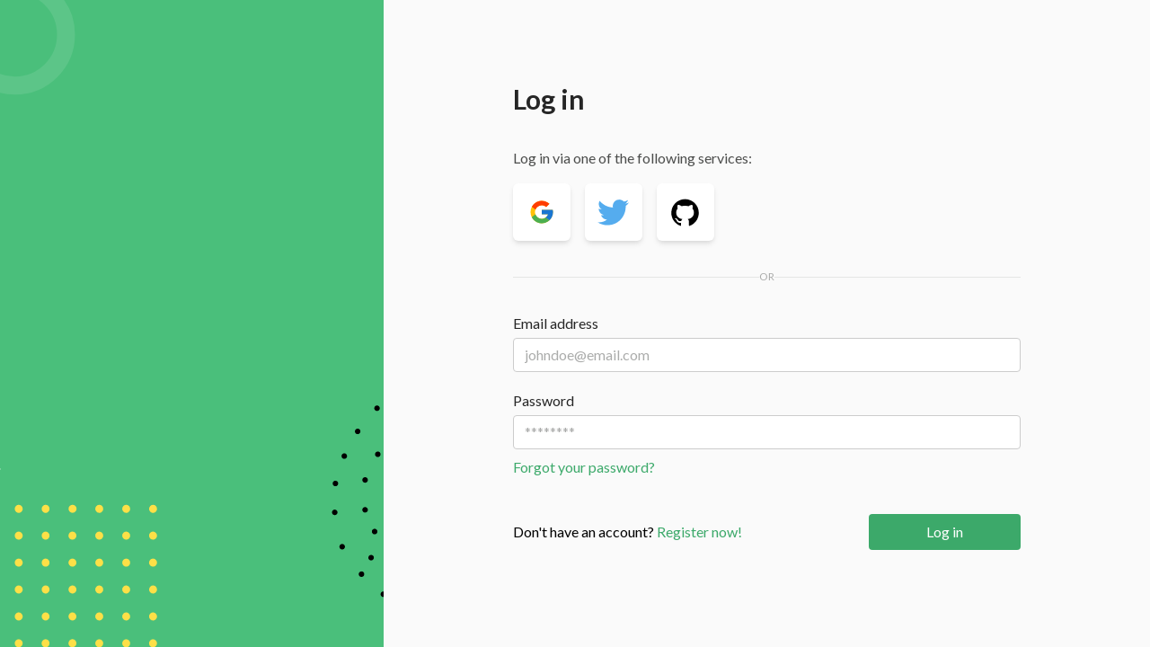

--- FILE ---
content_type: text/html; charset=UTF-8
request_url: https://app.reshapeapi.com/login
body_size: 3733
content:
<!DOCTYPE html>
<html lang="en">
    <head>
        <meta charset="utf-8">
        <meta name="viewport" content="width=device-width, initial-scale=1">
        <meta name="csrf-token" content="qy7tRvnHeZZFNGrT9usLVYAlufjoOZpahLdC9rEi">

        <title>ReshapeAPI.com</title>

        <!-- Fonts -->
        <link rel="stylesheet" href="https://fonts.googleapis.com/css2?family=Lato:wght@400;600;700&display=swap">

        <!-- Styles -->
        <link rel="stylesheet" href="/css/app.css?id=8054e165d8ee9fcde00c">

        <!-- Scripts -->
        <script src="/js/app.js?id=1f0e87590abda5212de1" defer></script>

        <style>
            [x-cloak] {
                display: none !important;
            }
        </style>

        <!-- Google Tag Manager -->
    <script>(function(w,d,s,l,i){w[l]=w[l]||[];w[l].push({'gtm.start':
                new Date().getTime(),event:'gtm.js'});var f=d.getElementsByTagName(s)[0],
            j=d.createElement(s),dl=l!='dataLayer'?'&l='+l:'';j.async=true;j.src=
            'https://www.googletagmanager.com/gtm.js?id='+i+dl;f.parentNode.insertBefore(j,f);
        })(window,document,'script','dataLayer','GTM-5J5JV72');</script>
    <!-- End Google Tag Manager -->

<link rel="apple-touch-icon" sizes="180x180" href="/apple-touch-icon.png">
<link rel="icon" type="image/png" sizes="32x32" href="/favicon-32x32.png">
<link rel="icon" type="image/png" sizes="16x16" href="/favicon-16x16.png">
<link rel="manifest" href="/site.webmanifest">
<link rel="mask-icon" href="/safari-pinned-tab.svg" color="#5bbad5">
<meta name="msapplication-TileColor" content="#da532c">
<meta name="theme-color" content="#ffffff">

    <!-- Crisp.chat Chatbox -->
    <script type="text/javascript">window.$crisp=[];window.CRISP_WEBSITE_ID="30e197a6-ee34-4852-b55c-95c9b2e386cb";(function(){d=document;s=d.createElement("script");s.src="https://client.crisp.chat/l.js";s.async=1;d.getElementsByTagName("head")[0].appendChild(s);})();</script>

<script>
    function getUserEmail() {
        return null;
    }
</script>

    </head>
    <body>
        <!-- Google Tag Manager (noscript) -->
        <noscript><iframe src="https://www.googletagmanager.com/ns.html?id=GTM-5J5JV72"
                          height="0" width="0" style="display:none;visibility:hidden"></iframe></noscript>
        <!-- End Google Tag Manager (noscript) -->

        <div class="flex">
            <div class="fixed h-screen header-background-2 hidden md:flex flex-col w-1/3 bg-green-500 text-white text-center justify-center overflow-hidden">
                <div class="overflow-y-scroll hidden-scroll">
                    
                </div>
            </div>
            <div class="md:w-1/3"></div>
            <div class="flex-grow bg-gray-50 py-6 sm:py-0 px-4 lg:px-0">
                <div class="min-h-screen flex flex-col sm:justify-center
                            max-w-[600px]
                            sm:mx-auto lg:mx-36"
                >
                    <h1 class="text-3xl text-gray-800 font-bold mb-9">Log in</h1>

    
    <div class="mb-4 text-gray-700">Log in via one of the following services:</div>

    <div class="flex mb-8">
    <a class="transition duration-400 ease-in-out flex mr-4 w-16 h-16 bg-white shadow-md rounded-md justify-center items-center cursor-pointer hover:-translate-y-1 hover:bg-gray-50" href="https://app.reshapeapi.com/auth/redirect/google">
    <svg width="30" height="30" viewBox="0 0 30 30" fill="none" xmlns="http://www.w3.org/2000/svg">
<path d="M27.2569 12.5519H26.25V12.5H15V17.5H22.0644C21.0338 20.4106 18.2644 22.5 15 22.5C10.8581 22.5 7.5 19.1419 7.5 15C7.5 10.8581 10.8581 7.5 15 7.5C16.9119 7.5 18.6513 8.22125 19.9756 9.39937L23.5112 5.86375C21.2787 3.78312 18.2925 2.5 15 2.5C8.09688 2.5 2.5 8.09688 2.5 15C2.5 21.9031 8.09688 27.5 15 27.5C21.9031 27.5 27.5 21.9031 27.5 15C27.5 14.1619 27.4137 13.3438 27.2569 12.5519Z" fill="#FFC107"/>
<path d="M3.94122 9.18188L8.0481 12.1938C9.15935 9.4425 11.8506 7.5 15 7.5C16.9118 7.5 18.6512 8.22125 19.9756 9.39937L23.5112 5.86375C21.2787 3.78312 18.2925 2.5 15 2.5C10.1987 2.5 6.03497 5.21062 3.94122 9.18188Z" fill="#FF3D00"/>
<path d="M15 27.5001C18.2288 27.5001 21.1625 26.2644 23.3806 24.2551L19.5119 20.9813C18.2147 21.9678 16.6297 22.5014 15 22.5001C11.7488 22.5001 8.98814 20.4269 7.94814 17.5338L3.87189 20.6744C5.94064 24.7226 10.1419 27.5001 15 27.5001Z" fill="#4CAF50"/>
<path d="M27.2569 12.5519H26.25V12.5H15V17.5H22.0644C21.5714 18.8853 20.6833 20.0957 19.51 20.9819L19.5119 20.9806L23.3806 24.2544C23.1069 24.5031 27.5 21.25 27.5 15C27.5 14.1619 27.4137 13.3438 27.2569 12.5519Z" fill="#1976D2"/>
</svg>
</a>
    <a class="transition duration-400 ease-in-out flex mr-4 w-16 h-16 bg-white shadow-md rounded-md justify-center items-center cursor-pointer hover:-translate-y-1 hover:bg-gray-50" href="https://app.reshapeapi.com/auth/redirect/twitter">
    <svg width="35" height="29" viewBox="0 0 35 29" fill="none" xmlns="http://www.w3.org/2000/svg">
<path d="M35 3.48158C33.7121 4.053 32.3282 4.43919 30.8757 4.61293C32.3585 3.72372 33.4969 2.31562 34.033 0.637882C32.6235 1.47481 31.0814 2.06449 29.4733 2.38142C28.1634 0.985085 26.2973 0.112427 24.2319 0.112427C20.2662 0.112427 17.051 3.32946 17.051 7.29725C17.051 7.86046 17.1146 8.40876 17.237 8.93477C11.2692 8.63503 5.97816 5.77465 2.43646 1.42764C1.8185 2.48881 1.46439 3.72317 1.46439 5.03975C1.46439 7.53255 2.73219 9.73164 4.65883 11.0202C3.51852 10.9844 2.40331 10.6763 1.40629 10.1214C1.40588 10.1515 1.40588 10.1816 1.40588 10.2118C1.40588 13.693 3.88104 16.597 7.16584 17.2571C6.10844 17.5448 4.9993 17.587 3.92314 17.3802C4.83684 20.2347 7.48877 22.3119 10.6308 22.3701C8.17332 24.297 5.07705 25.4458 1.71295 25.4458C1.13326 25.4458 0.561777 25.4117 0 25.3454C3.17775 27.384 6.95215 28.5735 11.0072 28.5735C24.2152 28.5735 31.4377 17.6251 31.4377 8.13051C31.4377 7.81888 31.4308 7.50902 31.4169 7.20094C32.8227 6.18407 34.036 4.92458 35 3.48158Z" fill="#55ACEE"/>
</svg>
</a>
    <a class="transition duration-400 ease-in-out flex mr-4 w-16 h-16 bg-white shadow-md rounded-md justify-center items-center cursor-pointer hover:-translate-y-1 hover:bg-gray-50" href="https://app.reshapeapi.com/auth/redirect/github">
    <svg width="31" height="31" viewBox="0 0 31 31" fill="none" xmlns="http://www.w3.org/2000/svg">
<path d="M15.4863 0.607911C7.03369 0.604493 0.1875 7.44727 0.1875 15.8931C0.1875 22.5718 4.47021 28.249 10.4346 30.334C11.2378 30.5357 11.1147 29.9648 11.1147 29.5752V26.9263C6.47656 27.4697 6.28857 24.4004 5.97754 23.8877C5.34863 22.8145 3.86182 22.541 4.30615 22.0283C5.3623 21.4849 6.43896 22.165 7.68652 24.0073C8.58887 25.3438 10.3491 25.1182 11.2412 24.896C11.436 24.0928 11.853 23.375 12.4272 22.8179C7.62158 21.9565 5.61865 19.0239 5.61865 15.5376C5.61865 13.8457 6.17578 12.2905 7.26953 11.0361C6.57227 8.96826 7.33447 7.19776 7.43701 6.93457C9.42285 6.75684 11.4873 8.35645 11.6479 8.48291C12.7759 8.17871 14.0645 8.01807 15.5068 8.01807C16.9561 8.01807 18.248 8.18555 19.3862 8.49317C19.7725 8.19922 21.6865 6.8252 23.5322 6.99268C23.6313 7.25586 24.3765 8.98536 23.7202 11.0259C24.8276 12.2837 25.3916 13.8525 25.3916 15.5479C25.3916 19.041 23.375 21.9771 18.5557 22.8247C18.9685 23.2307 19.2962 23.7148 19.5198 24.2488C19.7434 24.7829 19.8583 25.3561 19.8579 25.9351V29.7803C19.8853 30.0879 19.8579 30.3921 20.3706 30.3921C26.4238 28.3516 30.7817 22.6333 30.7817 15.8965C30.7817 7.44727 23.9321 0.607911 15.4863 0.607911Z" fill="black"/>
</svg>
</a>
</div>

    <div class="flex gap-1">
    <div class="h-[1px] flex-grow bg-gray-200 self-center w-full"></div>
    <div class="text-gray-500 text-xs">OR</div>
    <div class="h-[1px] flex-grow bg-gray-200 self-center w-full"></div>
</div>

    <form action="https://app.reshapeapi.com/login" method="POST">
        <input type="hidden" name="_token" value="qy7tRvnHeZZFNGrT9usLVYAlufjoOZpahLdC9rEi">

        <div class="w-full mb-5 mt-8">
            <label class="text-base font-medium text-gray-800 block mb-1">Email address</label>
    
    <input value=""
            name="email"            placeholder="johndoe@email.com"
           type="text"
           class="w-full px-3 py-2 placeholder-gray-500 leading-5 border rounded transition duration-400 ease-in-out focus:outline-none focus:ring-2 focus:ring-green-600 focus:border-transparent
                  border-gray-400
                  "
    />
</div>
        <div class="w-full ">
            <label class="text-base font-medium text-gray-800 block mb-1">Password</label>
    
    <input 
            name="password"            placeholder="********"
           type="password"
           class="w-full px-3 py-2 placeholder-gray-500 leading-5 border rounded transition duration-400 ease-in-out focus:outline-none focus:ring-2 focus:ring-green-600 focus:border-transparent
                  border-gray-400
                  "
    />
</div>

        <div class="mt-2">
            <a href="https://app.reshapeapi.com/forgot-password" class="text-green-600 hover:text-green-800 transition duration-400 ease-in-out">Forgot your password?</a>
        </div>

        <div class="flex flex-col sm:flex-row justify-between mt-6 sm:mt-10 mb-4">
            <div class="self-center order-last sm:order-first mt-4 sm:mt-0">
                Don't have an account?
                <a href="https://app.reshapeapi.com/register" class="text-green-600 hover:text-green-800 transition duration-400 ease-in-out">Register now!</a>
            </div>

            <button class="inline-block bg-green-600 rounded text-white py-2 px-2 hover:bg-green-700 transition duration-400 ease-in-out px-16" type="submit">
    Log in
</button>
        </div>
    </form>
                </div>
            </div>
        </div>

        
        <script src="/livewire/livewire.js?id=c69d0f2801c01fcf8166" data-turbo-eval="false" data-turbolinks-eval="false" ></script><script data-turbo-eval="false" data-turbolinks-eval="false" >window.livewire = new Livewire();window.Livewire = window.livewire;window.livewire_app_url = '';window.livewire_token = 'qy7tRvnHeZZFNGrT9usLVYAlufjoOZpahLdC9rEi';window.deferLoadingAlpine = function (callback) {window.addEventListener('livewire:load', function () {callback();});};let started = false;window.addEventListener('alpine:initializing', function () {if (! started) {window.livewire.start();started = true;}});document.addEventListener("DOMContentLoaded", function () {if (! started) {window.livewire.start();started = true;}});</script>
    </body>
</html>


--- FILE ---
content_type: image/svg+xml
request_url: https://app.reshapeapi.com/images/loginregister/bg1.svg
body_size: 2720
content:
<?xml version="1.0" encoding="utf-8"?>
<!-- Generator: Adobe Illustrator 26.0.2, SVG Export Plug-In . SVG Version: 6.00 Build 0)  -->
<svg version="1.1" id="Layer_1" xmlns="http://www.w3.org/2000/svg" xmlns:xlink="http://www.w3.org/1999/xlink" x="0px" y="0px"
	 viewBox="0 0 511 1067" style="enable-background:new 0 0 511 1067;" xml:space="preserve">
<style type="text/css">
	.st0{clip-path:url(#SVGID_00000004543699286725344350000001515481638557959825_);}
	.st1{fill:#4ABF7B;}
	.st2{opacity:0.1;fill:none;stroke:#FFFFFF;stroke-width:24;stroke-linejoin:round;enable-background:new    ;}
	.st3{fill:#FFFFFF;}
	.st4{fill:#FDE047;}
</style>
<g>
	<defs>
		<rect id="SVGID_1_" y="0" width="511" height="1067"/>
	</defs>
	<clipPath id="SVGID_00000027576967418897693030000011651296884622961305_">
		<use xlink:href="#SVGID_1_"  style="overflow:visible;"/>
	</clipPath>
	<g style="clip-path:url(#SVGID_00000027576967418897693030000011651296884622961305_);">
		<rect y="0" class="st1" width="511" height="1067"/>
		<path class="st2" d="M87.9,148.4c0,37.5-30.4,67.9-67.9,67.9c-37.5,0-67.9-30.4-67.9-67.9c0-37.5,30.4-67.9,67.9-67.9
			C57.5,80.6,87.9,111,87.9,148.4z"/>
		<path class="st3" d="M0.3,727.6c0,2.8-2.3,5-5,5c-2.8,0-5-2.3-5-5c0-2.8,2.3-5,5-5C-2,722.6,0.3,724.8,0.3,727.6z"/>
		<path d="M514.3,894.3c0,2.1-1.7,3.7-3.7,3.7c-2.1,0-3.7-1.7-3.7-3.7c0-2.1,1.7-3.7,3.7-3.7C512.6,890.6,514.3,892.3,514.3,894.3z
			 M485.2,867.6c0,2.1-1.7,3.7-3.7,3.7c-2.1,0-3.7-1.7-3.7-3.7s1.7-3.7,3.7-3.7C483.6,863.8,485.2,865.5,485.2,867.6z M459.5,831
			c0,2.1-1.7,3.7-3.7,3.7c-2.1,0-3.7-1.7-3.7-3.7s1.7-3.7,3.7-3.7C457.8,827.2,459.5,828.9,459.5,831z M449.6,785.2
			c0,2.1-1.7,3.7-3.7,3.7s-3.7-1.7-3.7-3.7c0-2.1,1.7-3.7,3.7-3.7S449.6,783.2,449.6,785.2z M450.5,746.7c0,2.1-1.7,3.7-3.7,3.7
			c-2.1,0-3.7-1.7-3.7-3.7c0-2.1,1.7-3.7,3.7-3.7C448.9,743,450.5,744.7,450.5,746.7z M462.3,710.2c0,2.1-1.7,3.7-3.7,3.7
			c-2.1,0-3.7-1.7-3.7-3.7s1.7-3.7,3.7-3.7C460.6,706.4,462.3,708.1,462.3,710.2z M480.1,677.3c0,2.1-1.7,3.7-3.7,3.7
			c-2.1,0-3.7-1.7-3.7-3.7s1.7-3.7,3.7-3.7C478.5,673.6,480.1,675.3,480.1,677.3z M505.9,646.4c0,2.1-1.7,3.7-3.7,3.7
			c-2.1,0-3.7-1.7-3.7-3.7c0-2.1,1.7-3.7,3.7-3.7C504.2,642.7,505.9,644.4,505.9,646.4z M545.7,622.5c0,2.1-1.7,3.7-3.7,3.7
			s-3.7-1.7-3.7-3.7s1.7-3.7,3.7-3.7S545.7,620.5,545.7,622.5z M585.6,614.6c0,2.1-1.7,3.7-3.7,3.7s-3.7-1.7-3.7-3.7
			s1.7-3.7,3.7-3.7S585.6,612.5,585.6,614.6z M636.2,623.9c0,2.1-1.7,3.7-3.7,3.7s-3.7-1.7-3.7-3.7s1.7-3.7,3.7-3.7
			C634.5,620.1,636.2,621.7,636.2,623.9z M673.3,893.4c0,2.1-1.7,3.7-3.7,3.7c-2.1,0-3.7-1.7-3.7-3.7s1.7-3.7,3.7-3.7
			C671.5,889.6,673.3,891.3,673.3,893.4z M633.4,901.3c0,2.1-1.7,3.7-3.7,3.7s-3.7-1.7-3.7-3.7s1.7-3.7,3.7-3.7
			S633.4,899.2,633.4,901.3z M593.6,901.3c0,2.1-1.7,3.7-3.7,3.7c-2.1,0-3.7-1.7-3.7-3.7s1.7-3.7,3.7-3.7
			C591.9,897.6,593.6,899.2,593.6,901.3z M553.8,905.7c0,2.1-1.7,3.7-3.7,3.7c-2.1,0-3.7-1.7-3.7-3.7s1.7-3.7,3.7-3.7
			C552.1,902,553.8,903.6,553.8,905.7z M539,864.7c0,2.1-1.7,3.7-3.7,3.7s-3.7-1.7-3.7-3.7c0-2.1,1.7-3.7,3.7-3.7
			S539,862.7,539,864.7z M498,845.6c0,2.1-1.7,3.7-3.7,3.7s-3.7-1.7-3.7-3.7s1.7-3.7,3.7-3.7C496.3,841.8,498,843.5,498,845.6z
			 M490,781.8c0,2.1-1.7,3.7-3.7,3.7c-2.1,0-3.7-1.7-3.7-3.7c0-2.1,1.7-3.7,3.7-3.7C488.3,778.1,490,779.8,490,781.8z M490,742
			c0,2.1-1.7,3.7-3.7,3.7c-2.1,0-3.7-1.7-3.7-3.7s1.7-3.7,3.7-3.7C488.3,738.3,490,739.9,490,742z M574,722.3c0,2.1-1.7,3.7-3.7,3.7
			s-3.7-1.7-3.7-3.7s1.7-3.7,3.7-3.7S574,720.2,574,722.3z M530.2,739.6c0,2.1-1.7,3.7-3.7,3.7s-3.7-1.7-3.7-3.7s1.7-3.7,3.7-3.7
			C528.5,735.8,530.2,737.5,530.2,739.6z M526.8,669.7c0,2.1-1.7,3.7-3.7,3.7c-2.1,0-3.7-1.7-3.7-3.7s1.7-3.7,3.7-3.7
			C525.1,665.9,526.8,667.6,526.8,669.7z M506.9,707.8c0,2.1-1.7,3.7-3.7,3.7s-3.7-1.7-3.7-3.7s1.7-3.7,3.7-3.7
			C505.2,703.9,506.9,705.6,506.9,707.8z M547.4,800.4c0,2.1-1.7,3.7-3.7,3.7s-3.7-1.7-3.7-3.7c0-2.1,1.7-3.7,3.7-3.7
			S547.4,798.4,547.4,800.4z M531.9,836c0,2.1-1.7,3.7-3.7,3.7s-3.7-1.7-3.7-3.7c0-2.1,1.7-3.7,3.7-3.7S531.9,833.9,531.9,836z
			 M518.4,770.4c0,2.1-1.7,3.7-3.7,3.7s-3.7-1.7-3.7-3.7s1.7-3.7,3.7-3.7S518.4,768.3,518.4,770.4z M502.7,810.8
			c0,2.1-1.7,3.7-3.7,3.7c-2.1,0-3.7-1.7-3.7-3.7s1.7-3.7,3.7-3.7C501,807,502.7,808.7,502.7,810.8z M607.2,807.4
			c0,2.1-1.7,3.7-3.7,3.7c-2.1,0-3.7-1.7-3.7-3.7s1.7-3.7,3.7-3.7C605.5,803.7,607.2,805.3,607.2,807.4z M661.5,838
			c0,2.1-1.7,3.7-3.7,3.7S654,840,654,838c0-2.1,1.7-3.7,3.7-3.7S661.5,835.9,661.5,838z M641.3,870.5c0,2.1-1.7,3.7-3.7,3.7
			s-3.7-1.7-3.7-3.7s1.7-3.7,3.7-3.7S641.3,868.5,641.3,870.5z M657.3,781.8c0,2.1-1.7,3.7-3.7,3.7s-3.7-1.7-3.7-3.7
			c0-2.1,1.7-3.7,3.7-3.7S657.3,779.8,657.3,781.8z M641.4,811.5c0,2.1-1.7,3.7-3.7,3.7c-2.1,0-3.7-1.7-3.7-3.7s1.7-3.7,3.7-3.7
			C639.7,807.7,641.4,809.3,641.4,811.5z M577.3,870.5c0,2.1-1.7,3.7-3.7,3.7c-2.1,0-3.7-1.7-3.7-3.7s1.7-3.7,3.7-3.7
			C575.7,866.8,577.3,868.5,577.3,870.5z M612.7,846.7c0,2.1-1.7,3.7-3.7,3.7s-3.7-1.7-3.7-3.7c0-2.1,1.7-3.7,3.7-3.7
			C611,842.9,612.7,844.6,612.7,846.7z M569.6,833.8c0,2.1-1.7,3.7-3.7,3.7s-3.7-1.7-3.7-3.7s1.7-3.7,3.7-3.7
			C567.9,830,569.6,831.7,569.6,833.8z M582.3,785.9c0,2.1-1.7,3.7-3.7,3.7c-2.1,0-3.7-1.7-3.7-3.7s1.7-3.7,3.7-3.7
			C580.6,782.1,582.3,783.8,582.3,785.9z M740.6,783.1c0,2.1-1.7,3.7-3.7,3.7c-2.1,0-3.7-1.7-3.7-3.7s1.7-3.7,3.7-3.7
			C738.9,779.4,740.6,781,740.6,783.1z M703.4,861.6c0,2.1-1.7,3.7-3.7,3.7c-2.1,0-3.7-1.7-3.7-3.7s1.7-3.7,3.7-3.7
			C701.8,857.9,703.4,859.6,703.4,861.6z M731.9,830.4c0,2.1-1.7,3.7-3.7,3.7s-3.7-1.7-3.7-3.7s1.7-3.7,3.7-3.7
			S731.9,828.3,731.9,830.4z M697.6,814.3c0,2.1-1.7,3.7-3.7,3.7c-2.1,0-3.7-1.7-3.7-3.7s1.7-3.7,3.7-3.7
			C695.9,810.5,697.6,812.2,697.6,814.3z M705.1,777.2c0,2.1-1.7,3.7-3.7,3.7c-2.1,0-3.7-1.7-3.7-3.7s1.7-3.7,3.7-3.7
			C703.4,773.4,705.1,775.1,705.1,777.2z M693.7,725c0,2.1-1.7,3.7-3.7,3.7c-2.1,0-3.7-1.7-3.7-3.7s1.7-3.7,3.7-3.7
			C692.1,721.3,693.7,722.9,693.7,725z M731.3,738.5c0,2.1-1.7,3.7-3.7,3.7c-2.1,0-3.7-1.7-3.7-3.7s1.7-3.7,3.7-3.7
			C729.6,734.7,731.3,736.4,731.3,738.5z M721.1,695.4c0,2.1-1.7,3.7-3.7,3.7s-3.7-1.7-3.7-3.7s1.7-3.7,3.7-3.7
			C719.4,691.6,721.1,693.3,721.1,695.4z M673.3,695.4c0,2.1-1.7,3.7-3.7,3.7s-3.7-1.7-3.7-3.7s1.7-3.7,3.7-3.7
			C671.6,691.6,673.3,693.3,673.3,695.4z M676.3,642.2c0,2.1-1.7,3.7-3.7,3.7s-3.7-1.7-3.7-3.7s1.7-3.7,3.7-3.7
			C674.6,638.4,676.3,640,676.3,642.2z M611.1,650.4c0,2.1-1.7,3.7-3.7,3.7c-2.1,0-3.7-1.7-3.7-3.7s1.7-3.7,3.7-3.7
			C609.5,646.6,611.1,648.3,611.1,650.4z M674.4,754.6c0,2.1-1.7,3.7-3.7,3.7c-2.1,0-3.7-1.7-3.7-3.7c0-2.1,1.7-3.7,3.7-3.7
			C672.7,750.9,674.4,752.5,674.4,754.6z M697.4,664.3c0,2.1-1.7,3.7-3.7,3.7s-3.7-1.7-3.7-3.7c0-2.1,1.7-3.7,3.7-3.7
			S697.4,662.2,697.4,664.3z M564.5,758c0,2.1-1.7,3.7-3.7,3.7c-2.1,0-3.7-1.7-3.7-3.7s1.7-3.7,3.7-3.7
			C562.8,754.2,564.5,755.9,564.5,758z M617.6,766.6c0,2.1-1.7,3.7-3.7,3.7s-3.7-1.7-3.7-3.7s1.7-3.7,3.7-3.7
			S617.6,764.5,617.6,766.6z M636.5,704.3c0,2.1-1.7,3.7-3.7,3.7s-3.7-1.7-3.7-3.7s1.7-3.7,3.7-3.7S636.5,702.3,636.5,704.3z
			 M605.6,729.5c0,2.1-1.7,3.7-3.7,3.7s-3.7-1.7-3.7-3.7s1.7-3.7,3.7-3.7C603.8,725.7,605.6,727.4,605.6,729.5z M643.5,738.7
			c0,2.1-1.7,3.7-3.7,3.7s-3.7-1.7-3.7-3.7c0-2.1,1.7-3.7,3.7-3.7S643.5,736.6,643.5,738.7z M647.3,669.7c0,2.1-1.7,3.7-3.7,3.7
			s-3.7-1.7-3.7-3.7s1.7-3.7,3.7-3.7S647.3,667.6,647.3,669.7z M543.8,703.9c0,2.1-1.7,3.7-3.7,3.7c-2.1,0-3.7-1.7-3.7-3.7
			s1.7-3.7,3.7-3.7C542.1,700.1,543.8,701.8,543.8,703.9z M608.4,688.5c0,2.1-1.7,3.7-3.7,3.7s-3.7-1.7-3.7-3.7s1.7-3.7,3.7-3.7
			S608.4,686.4,608.4,688.5z M574,686.4c0,2.1-1.7,3.7-3.7,3.7s-3.7-1.7-3.7-3.7s1.7-3.7,3.7-3.7C572.3,682.6,574,684.3,574,686.4z
			 M562,648.2c0,2.1-1.7,3.7-3.7,3.7s-3.7-1.7-3.7-3.7c0-2.1,1.7-3.7,3.7-3.7S562,646.2,562,648.2z"/>
		<path class="st4" d="M30.2,780.5c0,2.9-2.4,5.4-5.3,5.4c-2.9,0-5.3-2.4-5.3-5.4c0-2.9,2.4-5.4,5.3-5.4
			C27.8,775.1,30.2,777.5,30.2,780.5z"/>
		<path class="st4" d="M66,780.5c0,2.9-2.4,5.4-5.3,5.4c-2.9,0-5.2-2.6-5.2-5.4c0-2.9,2.4-5.4,5.3-5.4C63.7,775.1,66,777.5,66,780.5
			z"/>
		<path class="st4" d="M102,780.5c0-3-2.3-5.4-5.3-5.4c-3,0-5.4,2.3-5.4,5.3c0,3,2.3,5.4,5.3,5.4C99.5,785.8,101.9,783.5,102,780.5z
			"/>
		<path class="st4" d="M137.5,780.5c0,2.9-2.4,5.4-5.3,5.4c-2.9,0-5.3-2.4-5.3-5.4c0-2.9,2.4-5.4,5.3-5.4
			C135.3,775.1,137.5,777.5,137.5,780.5z"/>
		<path class="st4" d="M173.4,780.5c0,2.9-2.4,5.4-5.3,5.4c-2.9,0-5.3-2.4-5.3-5.4c0-2.9,2.4-5.4,5.3-5.4
			C171,775.1,173.4,777.5,173.4,780.5z"/>
		<path class="st4" d="M209.1,780.5c0,2.9-2.4,5.4-5.3,5.4c-2.9,0-5.2-2.6-5.2-5.4c0-2.9,2.4-5.4,5.3-5.4
			C206.9,775.1,209.1,777.5,209.1,780.5z"/>
		<path class="st4" d="M30.2,816.2c0,2.9-2.4,5.4-5.3,5.4c-2.9,0-5.3-2.4-5.3-5.4c0-2.9,2.4-5.4,5.3-5.4
			C27.8,810.9,30.2,813.3,30.2,816.2z"/>
		<path class="st4" d="M66,816.2c0,2.9-2.4,5.4-5.3,5.4c-2.9,0-5.2-2.4-5.2-5.4c0-2.9,2.4-5.4,5.3-5.4C63.7,810.9,66,813.3,66,816.2
			z"/>
		<path class="st4" d="M96.5,821.6c3,0,5.3-2.4,5.3-5.4c0-3-2.4-5.4-5.3-5.4s-5.3,2.4-5.3,5.4C91.1,819.2,93.5,821.6,96.5,821.6z"/>
		<path class="st4" d="M137.5,816.2c0,2.9-2.4,5.4-5.3,5.4c-2.9,0-5.3-2.4-5.3-5.4c0-2.9,2.4-5.4,5.3-5.4
			C135.3,811,137.5,813.3,137.5,816.2z"/>
		<path class="st4" d="M173.4,816.2c0,2.9-2.4,5.4-5.3,5.4c-2.9,0-5.3-2.4-5.3-5.4c0-2.9,2.4-5.4,5.3-5.4
			C171,811,173.4,813.3,173.4,816.2z"/>
		<path class="st4" d="M209.1,816.2c0,2.9-2.4,5.4-5.3,5.4c-2.9,0-5.3-2.4-5.3-5.4c0-2.9,2.4-5.4,5.3-5.4
			C206.7,810.9,209.1,813.3,209.1,816.2z"/>
		<path class="st4" d="M30.2,852.2c0,2.9-2.4,5.4-5.3,5.4c-2.9,0-5.3-2.4-5.3-5.4c0-2.9,2.4-5.4,5.3-5.4
			C27.8,846.8,30.2,849.2,30.2,852.2z"/>
		<path class="st4" d="M66,852.2c0,2.9-2.4,5.4-5.3,5.4c-2.9,0-5.2-2.6-5.2-5.4c0-2.8,2.4-5.4,5.3-5.4C63.7,846.8,66,849.2,66,852.2
			z"/>
		<path class="st4" d="M101.8,852.2c0,2.9-2.4,5.4-5.3,5.4c-2.9,0-5.3-2.4-5.3-5.4c0-2.9,2.4-5.4,5.3-5.4
			C99.4,846.8,101.8,849.2,101.8,852.2z"/>
		<path class="st4" d="M137.5,852.2c0,2.9-2.4,5.4-5.3,5.4c-2.9,0-5.3-2.4-5.3-5.4c0-2.9,2.4-5.4,5.3-5.4
			C135.3,846.8,137.5,849.2,137.5,852.2z"/>
		<path class="st4" d="M173.4,852.2c0,2.9-2.4,5.4-5.3,5.4c-2.9,0-5.3-2.4-5.3-5.4c0-2.9,2.4-5.4,5.3-5.4
			C171,846.8,173.4,849.2,173.4,852.2z"/>
		<path class="st4" d="M209.1,852.2c0,2.9-2.4,5.4-5.3,5.4c-2.9,0-5.3-2.4-5.3-5.4c0-2.9,2.4-5.4,5.3-5.4
			C206.7,846.8,209.1,849.2,209.1,852.2z"/>
		<path class="st4" d="M30.2,888c0,2.9-2.4,5.4-5.3,5.4c-2.9,0-5.3-2.4-5.3-5.4c0-2.9,2.4-5.4,5.3-5.4C27.8,882.6,30.2,885,30.2,888
			z"/>
		<path class="st4" d="M66,888c0,2.9-2.4,5.4-5.3,5.4c-2.9,0-5.2-2.4-5.2-5.4c0-2.9,2.4-5.4,5.3-5.4C63.7,882.6,66,885,66,888z"/>
		<path class="st4" d="M101.8,888c0,2.9-2.4,5.4-5.3,5.4c-2.9,0-5.3-2.4-5.3-5.4c0-2.9,2.4-5.4,5.3-5.4
			C99.4,882.6,101.8,885,101.8,888z"/>
		<path class="st4" d="M137.5,888c0,2.9-2.4,5.4-5.3,5.4c-2.9,0-5.3-2.4-5.3-5.4c0-2.9,2.4-5.4,5.3-5.4
			C135.3,882.8,137.5,885,137.5,888z"/>
		<path class="st4" d="M173.4,888c0,2.9-2.4,5.4-5.3,5.4c-2.9,0-5.3-2.4-5.3-5.4c0-2.9,2.4-5.4,5.3-5.4
			C171,882.8,173.4,885,173.4,888z"/>
		<path class="st4" d="M209.1,888c0,2.9-2.4,5.4-5.3,5.4c-2.9,0-5.2-2.4-5.2-5.4c0-2.9,2.4-5.4,5.3-5.4
			C206.9,882.6,209.1,885,209.1,888z"/>
		<path class="st4" d="M30.2,923.9c0,2.9-2.4,5.4-5.3,5.4c-2.9,0-5.3-2.4-5.3-5.4c0-2.9,2.4-5.4,5.3-5.4
			C27.8,918.6,30.2,921,30.2,923.9z"/>
		<path class="st4" d="M66,923.9c0,2.9-2.4,5.4-5.3,5.4c-2.9,0-5.2-2.4-5.2-5.4c0-2.9,2.4-5.4,5.3-5.4C63.7,918.6,66,921,66,923.9z"
			/>
		<path class="st4" d="M101.8,923.9c0,2.9-2.4,5.4-5.3,5.4c-2.9,0-5.3-2.4-5.3-5.4c0-2.9,2.4-5.4,5.3-5.4
			C99.4,918.6,101.8,921,101.8,923.9z"/>
		<path class="st4" d="M137.5,923.9c0,2.9-2.4,5.4-5.3,5.4c-2.9,0-5.3-2.4-5.3-5.4c0-2.9,2.4-5.4,5.3-5.4
			C135.3,918.6,137.5,921,137.5,923.9z"/>
		<path class="st4" d="M173.4,923.9c0,2.9-2.4,5.4-5.3,5.4c-2.9,0-5.3-2.4-5.3-5.4c0-2.9,2.4-5.4,5.3-5.4
			C171,918.6,173.4,921,173.4,923.9z"/>
		<path class="st4" d="M209.1,923.9c0,2.9-2.4,5.4-5.3,5.4c-2.9,0-5.3-2.4-5.3-5.4c0-2.9,2.4-5.4,5.3-5.4
			C206.7,918.6,209.1,921,209.1,923.9z"/>
		<path class="st4" d="M30.2,959.7c0,2.9-2.4,5.4-5.3,5.4c-2.9,0-5.3-2.4-5.3-5.4c0-2.9,2.4-5.4,5.3-5.4
			C27.8,954.3,30.2,956.8,30.2,959.7z"/>
		<path class="st4" d="M66,959.7c0,2.9-2.4,5.4-5.3,5.4c-2.9,0-5.3-2.4-5.3-5.4c0-2.9,2.4-5.4,5.3-5.4C63.5,954.3,66,956.8,66,959.7
			z"/>
		<path class="st4" d="M96.5,965c3,0,5.3-2.4,5.3-5.4c0-3-2.4-5.4-5.3-5.4s-5.3,2.4-5.3,5.4C91.1,962.7,93.5,965,96.5,965z"/>
		<path class="st4" d="M137.5,959.7c0,2.9-2.4,5.4-5.3,5.4c-2.9,0-5.3-2.4-5.3-5.4c0-2.9,2.4-5.4,5.3-5.4
			C135.3,954.5,137.5,956.8,137.5,959.7z"/>
		<path class="st4" d="M173.4,959.7c0,2.9-2.4,5.4-5.3,5.4c-2.9,0-5.3-2.4-5.3-5.4c0-2.9,2.4-5.4,5.3-5.4
			C171,954.5,173.4,956.8,173.4,959.7z"/>
		<path class="st4" d="M209.1,959.7c0,2.9-2.4,5.4-5.3,5.4c-2.9,0-5.3-2.4-5.3-5.4c0-2.9,2.4-5.4,5.3-5.4
			C206.7,954.3,209.1,956.8,209.1,959.7z"/>
		<path class="st4" d="M30.2,995.6c0,2.9-2.4,5.4-5.3,5.4c-2.9,0-5.3-2.4-5.3-5.4c0-2.9,2.4-5.4,5.3-5.4
			C27.8,990.3,30.2,992.7,30.2,995.6z"/>
		<path class="st4" d="M66,995.6c0,2.9-2.4,5.4-5.3,5.4c-2.9,0-5.3-2.4-5.3-5.4c0-2.9,2.4-5.4,5.3-5.4C63.5,990.3,66,992.7,66,995.6
			z"/>
		<path class="st4" d="M101.8,995.6c0,2.9-2.4,5.4-5.3,5.4c-2.9,0-5.3-2.4-5.3-5.4c0-2.9,2.4-5.4,5.3-5.4
			C99.4,990.3,101.8,992.7,101.8,995.6z"/>
		<path class="st4" d="M137.5,995.6c0,2.9-2.4,5.4-5.3,5.4c-2.9,0-5.3-2.4-5.3-5.4c0-2.9,2.4-5.4,5.3-5.4
			C135.3,990.3,137.5,992.7,137.5,995.6z"/>
		<path class="st4" d="M173.4,995.6c0,2.9-2.4,5.4-5.3,5.4c-2.9,0-5.3-2.4-5.3-5.4c0-2.9,2.4-5.4,5.3-5.4
			C171,990.3,173.4,992.7,173.4,995.6z"/>
		<path class="st4" d="M209.1,995.6c0,2.9-2.4,5.4-5.3,5.4c-2.9,0-5.3-2.4-5.3-5.4c0-2.9,2.4-5.4,5.3-5.4
			C206.7,990.3,209.1,992.7,209.1,995.6z"/>
	</g>
</g>
</svg>


--- FILE ---
content_type: application/javascript; charset=utf-8
request_url: https://app.reshapeapi.com/js/app.js?id=1f0e87590abda5212de1
body_size: 34915
content:
(()=>{var t,e={306:(t,e,n)=>{"use strict";n.d(e,{Z:()=>ee});var i,s,r,o,a=Object.create,c=Object.defineProperty,u=Object.getPrototypeOf,l=Object.prototype.hasOwnProperty,h=Object.getOwnPropertyNames,d=Object.getOwnPropertyDescriptor,p=(t,e)=>()=>(e||t((e={exports:{}}).exports,e),e.exports),f=p((t=>{function e(t,e){const n=Object.create(null),i=t.split(",");for(let t=0;t<i.length;t++)n[i[t]]=!0;return e?t=>!!n[t.toLowerCase()]:t=>!!n[t]}Object.defineProperty(t,"__esModule",{value:!0});var i={1:"TEXT",2:"CLASS",4:"STYLE",8:"PROPS",16:"FULL_PROPS",32:"HYDRATE_EVENTS",64:"STABLE_FRAGMENT",128:"KEYED_FRAGMENT",256:"UNKEYED_FRAGMENT",512:"NEED_PATCH",1024:"DYNAMIC_SLOTS",2048:"DEV_ROOT_FRAGMENT",[-1]:"HOISTED",[-2]:"BAIL"},s={1:"STABLE",2:"DYNAMIC",3:"FORWARDED"},r=e("Infinity,undefined,NaN,isFinite,isNaN,parseFloat,parseInt,decodeURI,decodeURIComponent,encodeURI,encodeURIComponent,Math,Number,Date,Array,Object,Boolean,String,RegExp,Map,Set,JSON,Intl,BigInt");var o="itemscope,allowfullscreen,formnovalidate,ismap,nomodule,novalidate,readonly",a=e(o),c=e(o+",async,autofocus,autoplay,controls,default,defer,disabled,hidden,loop,open,required,reversed,scoped,seamless,checked,muted,multiple,selected"),u=/[>/="'\u0009\u000a\u000c\u0020]/,l={};var h=e("animation-iteration-count,border-image-outset,border-image-slice,border-image-width,box-flex,box-flex-group,box-ordinal-group,column-count,columns,flex,flex-grow,flex-positive,flex-shrink,flex-negative,flex-order,grid-row,grid-row-end,grid-row-span,grid-row-start,grid-column,grid-column-end,grid-column-span,grid-column-start,font-weight,line-clamp,line-height,opacity,order,orphans,tab-size,widows,z-index,zoom,fill-opacity,flood-opacity,stop-opacity,stroke-dasharray,stroke-dashoffset,stroke-miterlimit,stroke-opacity,stroke-width"),d=e("accept,accept-charset,accesskey,action,align,allow,alt,async,autocapitalize,autocomplete,autofocus,autoplay,background,bgcolor,border,buffered,capture,challenge,charset,checked,cite,class,code,codebase,color,cols,colspan,content,contenteditable,contextmenu,controls,coords,crossorigin,csp,data,datetime,decoding,default,defer,dir,dirname,disabled,download,draggable,dropzone,enctype,enterkeyhint,for,form,formaction,formenctype,formmethod,formnovalidate,formtarget,headers,height,hidden,high,href,hreflang,http-equiv,icon,id,importance,integrity,ismap,itemprop,keytype,kind,label,lang,language,loading,list,loop,low,manifest,max,maxlength,minlength,media,min,multiple,muted,name,novalidate,open,optimum,pattern,ping,placeholder,poster,preload,radiogroup,readonly,referrerpolicy,rel,required,reversed,rows,rowspan,sandbox,scope,scoped,selected,shape,size,sizes,slot,span,spellcheck,src,srcdoc,srclang,srcset,start,step,style,summary,tabindex,target,title,translate,type,usemap,value,width,wrap");var p=/;(?![^(]*\))/g,f=/:(.+)/;function m(t){const e={};return t.split(p).forEach((t=>{if(t){const n=t.split(f);n.length>1&&(e[n[0].trim()]=n[1].trim())}})),e}var g=e("html,body,base,head,link,meta,style,title,address,article,aside,footer,header,h1,h2,h3,h4,h5,h6,hgroup,nav,section,div,dd,dl,dt,figcaption,figure,picture,hr,img,li,main,ol,p,pre,ul,a,b,abbr,bdi,bdo,br,cite,code,data,dfn,em,i,kbd,mark,q,rp,rt,rtc,ruby,s,samp,small,span,strong,sub,sup,time,u,var,wbr,area,audio,map,track,video,embed,object,param,source,canvas,script,noscript,del,ins,caption,col,colgroup,table,thead,tbody,td,th,tr,button,datalist,fieldset,form,input,label,legend,meter,optgroup,option,output,progress,select,textarea,details,dialog,menu,summary,template,blockquote,iframe,tfoot"),v=e("svg,animate,animateMotion,animateTransform,circle,clipPath,color-profile,defs,desc,discard,ellipse,feBlend,feColorMatrix,feComponentTransfer,feComposite,feConvolveMatrix,feDiffuseLighting,feDisplacementMap,feDistanceLight,feDropShadow,feFlood,feFuncA,feFuncB,feFuncG,feFuncR,feGaussianBlur,feImage,feMerge,feMergeNode,feMorphology,feOffset,fePointLight,feSpecularLighting,feSpotLight,feTile,feTurbulence,filter,foreignObject,g,hatch,hatchpath,image,line,linearGradient,marker,mask,mesh,meshgradient,meshpatch,meshrow,metadata,mpath,path,pattern,polygon,polyline,radialGradient,rect,set,solidcolor,stop,switch,symbol,text,textPath,title,tspan,unknown,use,view"),y=e("area,base,br,col,embed,hr,img,input,link,meta,param,source,track,wbr"),b=/["'&<>]/;var _=/^-?>|<!--|-->|--!>|<!-$/g;function w(t,e){if(t===e)return!0;let n=L(t),i=L(e);if(n||i)return!(!n||!i)&&t.getTime()===e.getTime();if(n=I(t),i=I(e),n||i)return!(!n||!i)&&function(t,e){if(t.length!==e.length)return!1;let n=!0;for(let i=0;n&&i<t.length;i++)n=w(t[i],e[i]);return n}(t,e);if(n=j(t),i=j(e),n||i){if(!n||!i)return!1;if(Object.keys(t).length!==Object.keys(e).length)return!1;for(const n in t){const i=t.hasOwnProperty(n),s=e.hasOwnProperty(n);if(i&&!s||!i&&s||!w(t[n],e[n]))return!1}}return String(t)===String(e)}var S,x=(t,e)=>A(e)?{[`Map(${e.size})`]:[...e.entries()].reduce(((t,[e,n])=>(t[`${e} =>`]=n,t)),{})}:C(e)?{[`Set(${e.size})`]:[...e.values()]}:!j(e)||I(e)||z(e)?e:String(e),E=Object.freeze({}),k=Object.freeze([]),O=/^on[^a-z]/,N=Object.assign,T=Object.prototype.hasOwnProperty,I=Array.isArray,A=t=>"[object Map]"===P(t),C=t=>"[object Set]"===P(t),L=t=>t instanceof Date,R=t=>"function"==typeof t,M=t=>"string"==typeof t,j=t=>null!==t&&"object"==typeof t,D=Object.prototype.toString,P=t=>D.call(t),z=t=>"[object Object]"===P(t),U=e(",key,ref,onVnodeBeforeMount,onVnodeMounted,onVnodeBeforeUpdate,onVnodeUpdated,onVnodeBeforeUnmount,onVnodeUnmounted"),$=t=>{const e=Object.create(null);return n=>e[n]||(e[n]=t(n))},B=/-(\w)/g,H=$((t=>t.replace(B,((t,e)=>e?e.toUpperCase():"")))),F=/\B([A-Z])/g,W=$((t=>t.replace(F,"-$1").toLowerCase())),q=$((t=>t.charAt(0).toUpperCase()+t.slice(1))),K=$((t=>t?`on${q(t)}`:""));t.EMPTY_ARR=k,t.EMPTY_OBJ=E,t.NO=()=>!1,t.NOOP=()=>{},t.PatchFlagNames=i,t.babelParserDefaultPlugins=["bigInt","optionalChaining","nullishCoalescingOperator"],t.camelize=H,t.capitalize=q,t.def=(t,e,n)=>{Object.defineProperty(t,e,{configurable:!0,enumerable:!1,value:n})},t.escapeHtml=function(t){const e=""+t,n=b.exec(e);if(!n)return e;let i,s,r="",o=0;for(s=n.index;s<e.length;s++){switch(e.charCodeAt(s)){case 34:i="&quot;";break;case 38:i="&amp;";break;case 39:i="&#39;";break;case 60:i="&lt;";break;case 62:i="&gt;";break;default:continue}o!==s&&(r+=e.substring(o,s)),o=s+1,r+=i}return o!==s?r+e.substring(o,s):r},t.escapeHtmlComment=function(t){return t.replace(_,"")},t.extend=N,t.generateCodeFrame=function(t,e=0,n=t.length){const i=t.split(/\r?\n/);let s=0;const r=[];for(let t=0;t<i.length;t++)if(s+=i[t].length+1,s>=e){for(let o=t-2;o<=t+2||n>s;o++){if(o<0||o>=i.length)continue;const a=o+1;r.push(`${a}${" ".repeat(Math.max(3-String(a).length,0))}|  ${i[o]}`);const c=i[o].length;if(o===t){const t=e-(s-c)+1,i=Math.max(1,n>s?c-t:n-e);r.push("   |  "+" ".repeat(t)+"^".repeat(i))}else if(o>t){if(n>s){const t=Math.max(Math.min(n-s,c),1);r.push("   |  "+"^".repeat(t))}s+=c+1}}break}return r.join("\n")},t.getGlobalThis=()=>S||(S="undefined"!=typeof globalThis?globalThis:"undefined"!=typeof self?self:"undefined"!=typeof window?window:void 0!==n.g?n.g:{}),t.hasChanged=(t,e)=>t!==e&&(t==t||e==e),t.hasOwn=(t,e)=>T.call(t,e),t.hyphenate=W,t.invokeArrayFns=(t,e)=>{for(let n=0;n<t.length;n++)t[n](e)},t.isArray=I,t.isBooleanAttr=c,t.isDate=L,t.isFunction=R,t.isGloballyWhitelisted=r,t.isHTMLTag=g,t.isIntegerKey=t=>M(t)&&"NaN"!==t&&"-"!==t[0]&&""+parseInt(t,10)===t,t.isKnownAttr=d,t.isMap=A,t.isModelListener=t=>t.startsWith("onUpdate:"),t.isNoUnitNumericStyleProp=h,t.isObject=j,t.isOn=t=>O.test(t),t.isPlainObject=z,t.isPromise=t=>j(t)&&R(t.then)&&R(t.catch),t.isReservedProp=U,t.isSSRSafeAttrName=function(t){if(l.hasOwnProperty(t))return l[t];const e=u.test(t);return e&&console.error(`unsafe attribute name: ${t}`),l[t]=!e},t.isSVGTag=v,t.isSet=C,t.isSpecialBooleanAttr=a,t.isString=M,t.isSymbol=t=>"symbol"==typeof t,t.isVoidTag=y,t.looseEqual=w,t.looseIndexOf=function(t,e){return t.findIndex((t=>w(t,e)))},t.makeMap=e,t.normalizeClass=function t(e){let n="";if(M(e))n=e;else if(I(e))for(let i=0;i<e.length;i++){const s=t(e[i]);s&&(n+=s+" ")}else if(j(e))for(const t in e)e[t]&&(n+=t+" ");return n.trim()},t.normalizeStyle=function t(e){if(I(e)){const n={};for(let i=0;i<e.length;i++){const s=e[i],r=t(M(s)?m(s):s);if(r)for(const t in r)n[t]=r[t]}return n}if(j(e))return e},t.objectToString=D,t.parseStringStyle=m,t.propsToAttrMap={acceptCharset:"accept-charset",className:"class",htmlFor:"for",httpEquiv:"http-equiv"},t.remove=(t,e)=>{const n=t.indexOf(e);n>-1&&t.splice(n,1)},t.slotFlagsText=s,t.stringifyStyle=function(t){let e="";if(!t)return e;for(const n in t){const i=t[n],s=n.startsWith("--")?n:W(n);(M(i)||"number"==typeof i&&h(s))&&(e+=`${s}:${i};`)}return e},t.toDisplayString=t=>null==t?"":j(t)?JSON.stringify(t,x,2):String(t),t.toHandlerKey=K,t.toNumber=t=>{const e=parseFloat(t);return isNaN(e)?t:e},t.toRawType=t=>P(t).slice(8,-1),t.toTypeString=P})),m=p(((t,e)=>{e.exports=f()})),g=p((t=>{Object.defineProperty(t,"__esModule",{value:!0});var e,n=m(),i=new WeakMap,s=[],r=Symbol("iterate"),o=Symbol("Map key iterate");function a(t,i=n.EMPTY_OBJ){(function(t){return t&&!0===t._isEffect})(t)&&(t=t.raw);const r=function(t,n){const i=function(){if(!i.active)return t();if(!s.includes(i)){u(i);try{return p(),s.push(i),e=i,t()}finally{s.pop(),f(),e=s[s.length-1]}}};return i.id=c++,i.allowRecurse=!!n.allowRecurse,i._isEffect=!0,i.active=!0,i.raw=t,i.deps=[],i.options=n,i}(t,i);return i.lazy||r(),r}var c=0;function u(t){const{deps:e}=t;if(e.length){for(let n=0;n<e.length;n++)e[n].delete(t);e.length=0}}var l=!0,h=[];function d(){h.push(l),l=!1}function p(){h.push(l),l=!0}function f(){const t=h.pop();l=void 0===t||t}function g(t,n,s){if(!l||void 0===e)return;let r=i.get(t);r||i.set(t,r=new Map);let o=r.get(s);o||r.set(s,o=new Set),o.has(e)||(o.add(e),e.deps.push(o),e.options.onTrack&&e.options.onTrack({effect:e,target:t,type:n,key:s}))}function v(t,s,a,c,u,l){const h=i.get(t);if(!h)return;const d=new Set,p=t=>{t&&t.forEach((t=>{(t!==e||t.allowRecurse)&&d.add(t)}))};if("clear"===s)h.forEach(p);else if("length"===a&&n.isArray(t))h.forEach(((t,e)=>{("length"===e||e>=c)&&p(t)}));else switch(void 0!==a&&p(h.get(a)),s){case"add":n.isArray(t)?n.isIntegerKey(a)&&p(h.get("length")):(p(h.get(r)),n.isMap(t)&&p(h.get(o)));break;case"delete":n.isArray(t)||(p(h.get(r)),n.isMap(t)&&p(h.get(o)));break;case"set":n.isMap(t)&&p(h.get(r))}d.forEach((e=>{e.options.onTrigger&&e.options.onTrigger({effect:e,target:t,key:a,type:s,newValue:c,oldValue:u,oldTarget:l}),e.options.scheduler?e.options.scheduler(e):e()}))}var y=n.makeMap("__proto__,__v_isRef,__isVue"),b=new Set(Object.getOwnPropertyNames(Symbol).map((t=>Symbol[t])).filter(n.isSymbol)),_=k(),w=k(!1,!0),S=k(!0),x=k(!0,!0),E={};function k(t=!1,e=!1){return function(i,s,r){if("__v_isReactive"===s)return!t;if("__v_isReadonly"===s)return t;if("__v_raw"===s&&r===(t?e?ot:rt:e?st:it).get(i))return i;const o=n.isArray(i);if(!t&&o&&n.hasOwn(E,s))return Reflect.get(E,s,r);const a=Reflect.get(i,s,r);if(n.isSymbol(s)?b.has(s):y(s))return a;if(t||g(i,"get",s),e)return a;if(mt(a)){return!o||!n.isIntegerKey(s)?a.value:a}return n.isObject(a)?t?ct(a):at(a):a}}["includes","indexOf","lastIndexOf"].forEach((t=>{const e=Array.prototype[t];E[t]=function(...t){const n=pt(this);for(let t=0,e=this.length;t<e;t++)g(n,"get",t+"");const i=e.apply(n,t);return-1===i||!1===i?e.apply(n,t.map(pt)):i}})),["push","pop","shift","unshift","splice"].forEach((t=>{const e=Array.prototype[t];E[t]=function(...t){d();const n=e.apply(this,t);return f(),n}}));var O=T(),N=T(!0);function T(t=!1){return function(e,i,s,r){let o=e[i];if(!t&&(s=pt(s),o=pt(o),!n.isArray(e)&&mt(o)&&!mt(s)))return o.value=s,!0;const a=n.isArray(e)&&n.isIntegerKey(i)?Number(i)<e.length:n.hasOwn(e,i),c=Reflect.set(e,i,s,r);return e===pt(r)&&(a?n.hasChanged(s,o)&&v(e,"set",i,s,o):v(e,"add",i,s)),c}}var I={get:_,set:O,deleteProperty:function(t,e){const i=n.hasOwn(t,e),s=t[e],r=Reflect.deleteProperty(t,e);return r&&i&&v(t,"delete",e,void 0,s),r},has:function(t,e){const i=Reflect.has(t,e);return n.isSymbol(e)&&b.has(e)||g(t,"has",e),i},ownKeys:function(t){return g(t,"iterate",n.isArray(t)?"length":r),Reflect.ownKeys(t)}},A={get:S,set:(t,e)=>(console.warn(`Set operation on key "${String(e)}" failed: target is readonly.`,t),!0),deleteProperty:(t,e)=>(console.warn(`Delete operation on key "${String(e)}" failed: target is readonly.`,t),!0)},C=n.extend({},I,{get:w,set:N}),L=n.extend({},A,{get:x}),R=t=>n.isObject(t)?at(t):t,M=t=>n.isObject(t)?ct(t):t,j=t=>t,D=t=>Reflect.getPrototypeOf(t);function P(t,e,n=!1,i=!1){const s=pt(t=t.__v_raw),r=pt(e);e!==r&&!n&&g(s,"get",e),!n&&g(s,"get",r);const{has:o}=D(s),a=i?j:n?M:R;return o.call(s,e)?a(t.get(e)):o.call(s,r)?a(t.get(r)):void(t!==s&&t.get(e))}function z(t,e=!1){const n=this.__v_raw,i=pt(n),s=pt(t);return t!==s&&!e&&g(i,"has",t),!e&&g(i,"has",s),t===s?n.has(t):n.has(t)||n.has(s)}function U(t,e=!1){return t=t.__v_raw,!e&&g(pt(t),"iterate",r),Reflect.get(t,"size",t)}function $(t){t=pt(t);const e=pt(this);return D(e).has.call(e,t)||(e.add(t),v(e,"add",t,t)),this}function B(t,e){e=pt(e);const i=pt(this),{has:s,get:r}=D(i);let o=s.call(i,t);o?nt(i,s,t):(t=pt(t),o=s.call(i,t));const a=r.call(i,t);return i.set(t,e),o?n.hasChanged(e,a)&&v(i,"set",t,e,a):v(i,"add",t,e),this}function H(t){const e=pt(this),{has:n,get:i}=D(e);let s=n.call(e,t);s?nt(e,n,t):(t=pt(t),s=n.call(e,t));const r=i?i.call(e,t):void 0,o=e.delete(t);return s&&v(e,"delete",t,void 0,r),o}function F(){const t=pt(this),e=0!==t.size,i=n.isMap(t)?new Map(t):new Set(t),s=t.clear();return e&&v(t,"clear",void 0,void 0,i),s}function W(t,e){return function(n,i){const s=this,o=s.__v_raw,a=pt(o),c=e?j:t?M:R;return!t&&g(a,"iterate",r),o.forEach(((t,e)=>n.call(i,c(t),c(e),s)))}}function q(t,e,i){return function(...s){const a=this.__v_raw,c=pt(a),u=n.isMap(c),l="entries"===t||t===Symbol.iterator&&u,h="keys"===t&&u,d=a[t](...s),p=i?j:e?M:R;return!e&&g(c,"iterate",h?o:r),{next(){const{value:t,done:e}=d.next();return e?{value:t,done:e}:{value:l?[p(t[0]),p(t[1])]:p(t),done:e}},[Symbol.iterator](){return this}}}}function K(t){return function(...e){{const i=e[0]?`on key "${e[0]}" `:"";console.warn(`${n.capitalize(t)} operation ${i}failed: target is readonly.`,pt(this))}return"delete"!==t&&this}}var V={get(t){return P(this,t)},get size(){return U(this)},has:z,add:$,set:B,delete:H,clear:F,forEach:W(!1,!1)},J={get(t){return P(this,t,!1,!0)},get size(){return U(this)},has:z,add:$,set:B,delete:H,clear:F,forEach:W(!1,!0)},G={get(t){return P(this,t,!0)},get size(){return U(this,!0)},has(t){return z.call(this,t,!0)},add:K("add"),set:K("set"),delete:K("delete"),clear:K("clear"),forEach:W(!0,!1)},Y={get(t){return P(this,t,!0,!0)},get size(){return U(this,!0)},has(t){return z.call(this,t,!0)},add:K("add"),set:K("set"),delete:K("delete"),clear:K("clear"),forEach:W(!0,!0)};function X(t,e){const i=e?t?Y:J:t?G:V;return(e,s,r)=>"__v_isReactive"===s?!t:"__v_isReadonly"===s?t:"__v_raw"===s?e:Reflect.get(n.hasOwn(i,s)&&s in e?i:e,s,r)}["keys","values","entries",Symbol.iterator].forEach((t=>{V[t]=q(t,!1,!1),G[t]=q(t,!0,!1),J[t]=q(t,!1,!0),Y[t]=q(t,!0,!0)}));var Z={get:X(!1,!1)},Q={get:X(!1,!0)},tt={get:X(!0,!1)},et={get:X(!0,!0)};function nt(t,e,i){const s=pt(i);if(s!==i&&e.call(t,s)){const e=n.toRawType(t);console.warn(`Reactive ${e} contains both the raw and reactive versions of the same object${"Map"===e?" as keys":""}, which can lead to inconsistencies. Avoid differentiating between the raw and reactive versions of an object and only use the reactive version if possible.`)}}var it=new WeakMap,st=new WeakMap,rt=new WeakMap,ot=new WeakMap;function at(t){return t&&t.__v_isReadonly?t:ut(t,!1,I,Z,it)}function ct(t){return ut(t,!0,A,tt,rt)}function ut(t,e,i,s,r){if(!n.isObject(t))return console.warn(`value cannot be made reactive: ${String(t)}`),t;if(t.__v_raw&&(!e||!t.__v_isReactive))return t;const o=r.get(t);if(o)return o;const a=(c=t).__v_skip||!Object.isExtensible(c)?0:function(t){switch(t){case"Object":case"Array":return 1;case"Map":case"Set":case"WeakMap":case"WeakSet":return 2;default:return 0}}(n.toRawType(c));var c;if(0===a)return t;const u=new Proxy(t,2===a?s:i);return r.set(t,u),u}function lt(t){return ht(t)?lt(t.__v_raw):!(!t||!t.__v_isReactive)}function ht(t){return!(!t||!t.__v_isReadonly)}function dt(t){return lt(t)||ht(t)}function pt(t){return t&&pt(t.__v_raw)||t}var ft=t=>n.isObject(t)?at(t):t;function mt(t){return Boolean(t&&!0===t.__v_isRef)}function gt(t,e=!1){return mt(t)?t:new class{constructor(t,e=!1){this._rawValue=t,this._shallow=e,this.__v_isRef=!0,this._value=e?t:ft(t)}get value(){return g(pt(this),"get","value"),this._value}set value(t){n.hasChanged(pt(t),this._rawValue)&&(this._rawValue=t,this._value=this._shallow?t:ft(t),v(pt(this),"set","value",t))}}(t,e)}function vt(t){return mt(t)?t.value:t}var yt={get:(t,e,n)=>vt(Reflect.get(t,e,n)),set:(t,e,n,i)=>{const s=t[e];return mt(s)&&!mt(n)?(s.value=n,!0):Reflect.set(t,e,n,i)}};function bt(t,e){return mt(t[e])?t[e]:new class{constructor(t,e){this._object=t,this._key=e,this.__v_isRef=!0}get value(){return this._object[this._key]}set value(t){this._object[this._key]=t}}(t,e)}t.ITERATE_KEY=r,t.computed=function(t){let e,i;return n.isFunction(t)?(e=t,i=()=>{console.warn("Write operation failed: computed value is readonly")}):(e=t.get,i=t.set),new class{constructor(t,e,n){this._setter=e,this._dirty=!0,this.__v_isRef=!0,this.effect=a(t,{lazy:!0,scheduler:()=>{this._dirty||(this._dirty=!0,v(pt(this),"set","value"))}}),this.__v_isReadonly=n}get value(){const t=pt(this);return t._dirty&&(t._value=this.effect(),t._dirty=!1),g(t,"get","value"),t._value}set value(t){this._setter(t)}}(e,i,n.isFunction(t)||!t.set)},t.customRef=function(t){return new class{constructor(t){this.__v_isRef=!0;const{get:e,set:n}=t((()=>g(this,"get","value")),(()=>v(this,"set","value")));this._get=e,this._set=n}get value(){return this._get()}set value(t){this._set(t)}}(t)},t.effect=a,t.enableTracking=p,t.isProxy=dt,t.isReactive=lt,t.isReadonly=ht,t.isRef=mt,t.markRaw=function(t){return n.def(t,"__v_skip",!0),t},t.pauseTracking=d,t.proxyRefs=function(t){return lt(t)?t:new Proxy(t,yt)},t.reactive=at,t.readonly=ct,t.ref=function(t){return gt(t)},t.resetTracking=f,t.shallowReactive=function(t){return ut(t,!1,C,Q,st)},t.shallowReadonly=function(t){return ut(t,!0,L,et,ot)},t.shallowRef=function(t){return gt(t,!0)},t.stop=function(t){t.active&&(u(t),t.options.onStop&&t.options.onStop(),t.active=!1)},t.toRaw=pt,t.toRef=bt,t.toRefs=function(t){dt(t)||console.warn("toRefs() expects a reactive object but received a plain one.");const e=n.isArray(t)?new Array(t.length):{};for(const n in t)e[n]=bt(t,n);return e},t.track=g,t.trigger=v,t.triggerRef=function(t){v(pt(t),"set","value",t.value)},t.unref=vt})),v=p(((t,e)=>{e.exports=g()})),y=!1,b=!1,_=[];function w(t){!function(t){_.includes(t)||_.push(t);b||y||(y=!0,queueMicrotask(S))}(t)}function S(){y=!1,b=!0;for(let t=0;t<_.length;t++)_[t]();_.length=0,b=!1}var x=!0;function E(t){s=t}var k=[],O=[],N=[];function T(t,e){t._x_attributeCleanups&&Object.entries(t._x_attributeCleanups).forEach((([n,i])=>{(void 0===e||e.includes(n))&&i.forEach((t=>t())),delete t._x_attributeCleanups[n]}))}var I=new MutationObserver(D),A=!1;function C(){I.observe(document,{subtree:!0,childList:!0,attributes:!0,attributeOldValue:!0}),A=!0}var L=[],R=!1;function M(){(L=L.concat(I.takeRecords())).length&&!R&&(R=!0,queueMicrotask((()=>{D(L),L.length=0,R=!1})))}function j(t){if(!A)return t();M(),I.disconnect(),A=!1;let e=t();return C(),e}function D(t){let e=[],n=[],i=new Map,s=new Map;for(let r=0;r<t.length;r++)if(!t[r].target._x_ignoreMutationObserver&&("childList"===t[r].type&&(t[r].addedNodes.forEach((t=>1===t.nodeType&&e.push(t))),t[r].removedNodes.forEach((t=>1===t.nodeType&&n.push(t)))),"attributes"===t[r].type)){let e=t[r].target,n=t[r].attributeName,o=t[r].oldValue,a=()=>{i.has(e)||i.set(e,[]),i.get(e).push({name:n,value:e.getAttribute(n)})},c=()=>{s.has(e)||s.set(e,[]),s.get(e).push(n)};e.hasAttribute(n)&&null===o?a():e.hasAttribute(n)?(c(),a()):c()}s.forEach(((t,e)=>{T(e,t)})),i.forEach(((t,e)=>{k.forEach((n=>n(e,t)))}));for(let t of e)n.includes(t)||N.forEach((e=>e(t)));for(let t of n)e.includes(t)||O.forEach((e=>e(t)));e=null,n=null,i=null,s=null}function P(t,e,n){return t._x_dataStack=[e,...U(n||t)],()=>{t._x_dataStack=t._x_dataStack.filter((t=>t!==e))}}function z(t,e){let n=t._x_dataStack[0];Object.entries(e).forEach((([t,e])=>{n[t]=e}))}function U(t){return t._x_dataStack?t._x_dataStack:t instanceof ShadowRoot?U(t.host):t.parentNode?U(t.parentNode):[]}function $(t){return new Proxy({},{ownKeys:()=>Array.from(new Set(t.flatMap((t=>Object.keys(t))))),has:(e,n)=>t.some((t=>t.hasOwnProperty(n))),get:(e,n)=>(t.find((t=>t.hasOwnProperty(n)))||{})[n],set:(e,n,i)=>{let s=t.find((t=>t.hasOwnProperty(n)));return s?s[n]=i:t[t.length-1][n]=i,!0}})}function B(t){let e=(n,i="")=>{Object.entries(n).forEach((([s,r])=>{let o=""===i?s:`${i}.${s}`;var a;"object"==typeof r&&null!==r&&r._x_interceptor?n[s]=r.initialize(t,o,s):"object"!=typeof(a=r)||Array.isArray(a)||null===a||r===n||r instanceof Element||e(r,o)}))};return e(t)}function H(t,e=(()=>{})){let n={initialValue:void 0,_x_interceptor:!0,initialize(e,n,i){return t(this.initialValue,(()=>function(t,e){return e.split(".").reduce(((t,e)=>t[e]),t)}(e,n)),(t=>F(e,n,t)),n,i)}};return e(n),t=>{if("object"==typeof t&&null!==t&&t._x_interceptor){let e=n.initialize.bind(n);n.initialize=(i,s,r)=>{let o=t.initialize(i,s,r);return n.initialValue=o,e(i,s,r)}}else n.initialValue=t;return n}}function F(t,e,n){if("string"==typeof e&&(e=e.split(".")),1!==e.length){if(0===e.length)throw error;return t[e[0]]||(t[e[0]]={}),F(t[e[0]],e.slice(1),n)}t[e[0]]=n}var W={};function q(t,e){W[t]=e}function K(t,e){return Object.entries(W).forEach((([n,i])=>{Object.defineProperty(t,`$${n}`,{get:()=>i(e,{Alpine:jt,interceptor:H}),enumerable:!1})})),t}function V(t,e,n={}){let i;return J(t,e)((t=>i=t),n),i}function J(...t){return G(...t)}var G=Y;function Y(t,e){let n={};K(n,t);let i=[n,...U(t)];if("function"==typeof e)return function(t,e){return(n=(()=>{}),{scope:i={},params:s=[]}={})=>{Z(n,e.apply($([i,...t]),s))}}(i,e);let s=function(t,e){let n=function(t){if(X[t])return X[t];let e=Object.getPrototypeOf((async function(){})).constructor,n=/^[\n\s]*if.*\(.*\)/.test(t)||/^(let|const)/.test(t)?`(() => { ${t} })()`:t,i=new e(["__self","scope"],`with (scope) { __self.result = ${n} }; __self.finished = true; return __self.result;`);return X[t]=i,i}(e);return(e=(()=>{}),{scope:i={},params:s=[]}={})=>{n.result=void 0,n.finished=!1;let r=$([i,...t]),o=n(n,r);n.finished?Z(e,n.result,r,s):o.then((t=>{Z(e,t,r,s)}))}}(i,e);return Q.bind(null,t,e,s)}var X={};function Z(t,e,n,i){if("function"==typeof e){let s=e.apply(n,i);s instanceof Promise?s.then((e=>Z(t,e,n,i))):t(s)}else t(e)}function Q(t,e,n,...i){try{return n(...i)}catch(n){throw console.warn(`Alpine Expression Error: ${n.message}\n\nExpression: "${e}"\n\n`,t),n}}var tt="x-";function et(t=""){return tt+t}var nt={};function it(t,e){nt[t]=e}function st(t,e,n){let i={};var o;return Array.from(e).map((o=(t,e)=>i[t]=e,({name:t,value:e})=>{let{name:n,value:i}=ct.reduce(((t,e)=>e(t)),{name:t,value:e});return n!==t&&o(n,t),{name:n,value:i}})).filter(lt).map(function(t,e){return({name:n,value:i})=>{let s=n.match(ht()),r=n.match(/:([a-zA-Z0-9\-:]+)/),o=n.match(/\.[^.\]]+(?=[^\]]*$)/g)||[],a=e||t[n]||n;return{type:s?s[1]:null,value:r?r[1]:null,modifiers:o.map((t=>t.replace(".",""))),expression:i,original:a}}}(i,n)).sort(ft).map((e=>function(t,e){let n=()=>{},i=nt[e.type]||n,o=[],a=t=>o.push(t),[c,u]=function(t){let e=()=>{};return[n=>{let i=s(n);t._x_effects||(t._x_effects=new Set,t._x_runEffects=()=>{t._x_effects.forEach((t=>t()))}),t._x_effects.add(i),e=()=>{void 0!==i&&(t._x_effects.delete(i),r(i))}},()=>{e()}]}(t);o.push(u);let l={Alpine:jt,effect:c,cleanup:a,evaluateLater:J.bind(J,t),evaluate:V.bind(V,t)},h=()=>o.forEach((t=>t()));!function(t,e,n){t._x_attributeCleanups||(t._x_attributeCleanups={}),t._x_attributeCleanups[e]||(t._x_attributeCleanups[e]=[]),t._x_attributeCleanups[e].push(n)}(t,e.original,h);let d=()=>{t._x_ignore||t._x_ignoreSelf||(i.inline&&i.inline(t,e,l),i=i.bind(i,t,e,l),rt?ot.push(i):i())};return d.runCleanups=h,d}(t,e)))}var rt=!1,ot=[];var at=(t,e)=>({name:n,value:i})=>(n.startsWith(t)&&(n=n.replace(t,e)),{name:n,value:i});var ct=[];function ut(t){ct.push(t)}function lt({name:t}){return ht().test(t)}var ht=()=>new RegExp(`^${tt}([^:^.]+)\\b`);var dt="DEFAULT",pt=["ignore","ref","data","bind","init","for","model","transition","show","if",dt,"element"];function ft(t,e){let n=-1===pt.indexOf(t.type)?dt:t.type,i=-1===pt.indexOf(e.type)?dt:e.type;return pt.indexOf(n)-pt.indexOf(i)}function mt(t,e,n={}){t.dispatchEvent(new CustomEvent(e,{detail:n,bubbles:!0,composed:!0,cancelable:!0}))}var gt=[],vt=!1;function yt(t){gt.push(t),queueMicrotask((()=>{vt||setTimeout((()=>{bt()}))}))}function bt(){for(vt=!1;gt.length;)gt.shift()()}function _t(t,e){if(t instanceof ShadowRoot)return void Array.from(t.children).forEach((t=>_t(t,e)));let n=!1;if(e(t,(()=>n=!0)),n)return;let i=t.firstElementChild;for(;i;)_t(i,e),i=i.nextElementSibling}function wt(t,...e){console.warn(`Alpine Warning: ${t}`,...e)}var St=[],xt=[];function Et(){return St.map((t=>t()))}function kt(t){St.push(t)}function Ot(t){return Et().some((e=>t.matches(e)))?t:t.parentElement?Ot(t.parentElement):void 0}function Nt(t,e=_t){!function(t){rt=!0;let e=()=>{for(;ot.length;)ot.shift()()};t(e),rt=!1,e()}((()=>{e(t,((t,e)=>{st(t,t.attributes).forEach((t=>t())),t._x_ignore&&e()}))}))}var Tt={},It=!1;var At=!1;function Ct(t){return(...e)=>At||t(...e)}var Lt={};var Rt,Mt,jt={get reactive(){return i},get release(){return r},get effect(){return s},get raw(){return o},version:"3.2.2",disableEffectScheduling:function(t){x=!1,t(),x=!0},setReactivityEngine:function(t){i=t.reactive,r=t.release,s=e=>t.effect(e,{scheduler:t=>{x?w(t):t()}}),o=t.raw},addRootSelector:kt,mapAttributes:ut,evaluateLater:J,setEvaluator:function(t){G=t},closestRoot:Ot,interceptor:H,mutateDom:j,directive:it,evaluate:V,initTree:Nt,nextTick:yt,prefix:function(t){tt=t},plugin:function(t){t(jt)},magic:q,store:function(t,e){if(It||(Tt=i(Tt),It=!0),void 0===e)return Tt[t];Tt[t]=e,"object"==typeof e&&null!==e&&e.hasOwnProperty("init")&&"function"==typeof e.init&&Tt[t].init()},start:function(){var t;document.body||wt("Unable to initialize. Trying to load Alpine before `<body>` is available. Did you forget to add `defer` in Alpine's `<script>` tag?"),mt(document,"alpine:init"),mt(document,"alpine:initializing"),C(),t=t=>Nt(t,_t),N.push(t),function(t){O.push(t)}((t=>yt((()=>{_t(t,(t=>T(t)))})))),function(t){k.push(t)}(((t,e)=>{st(t,e).forEach((t=>t()))})),Array.from(document.querySelectorAll(St.concat(xt).map((t=>t())))).filter((t=>!Ot(t.parentNode||Ot(t)))).forEach((t=>{Nt(t)})),mt(document,"alpine:initialized")},clone:function(t,e){e._x_dataStack=t._x_dataStack,At=!0,function(t){let e=s;E(((t,n)=>{let i=e(t);return r(i),()=>{}})),t(),E(e)}((()=>{!function(t){let e=!1;Nt(t,((t,n)=>{_t(t,((t,i)=>{if(e&&function(t){return Et().some((e=>t.matches(e)))}(t))return i();e=!0,n(t,i)}))}))}(e)})),At=!1},data:function(t,e){Lt[t]=e}},Dt=(Rt=v(),((t,e,n)=>{if(e&&"object"==typeof e||"function"==typeof e)for(let i of h(e))l.call(t,i)||"default"===i||c(t,i,{get:()=>e[i],enumerable:!(n=d(e,i))||n.enumerable});return t})((Mt=c(null!=Rt?a(u(Rt)):{},"default",Rt&&Rt.__esModule&&"default"in Rt?{get:()=>Rt.default,enumerable:!0}:{value:Rt,enumerable:!0}),c(Mt,"__esModule",{value:!0})),Rt));function Pt(t,e){return Array.isArray(e)?zt(t,e.join(" ")):"object"==typeof e&&null!==e?function(t,e){let n=t=>t.split(" ").filter(Boolean),i=Object.entries(e).flatMap((([t,e])=>!!e&&n(t))).filter(Boolean),s=Object.entries(e).flatMap((([t,e])=>!e&&n(t))).filter(Boolean),r=[],o=[];return s.forEach((e=>{t.classList.contains(e)&&(t.classList.remove(e),o.push(e))})),i.forEach((e=>{t.classList.contains(e)||(t.classList.add(e),r.push(e))})),()=>{o.forEach((e=>t.classList.add(e))),r.forEach((e=>t.classList.remove(e)))}}(t,e):"function"==typeof e?Pt(t,e()):zt(t,e)}function zt(t,e){return e=!0===e?e="":e||"",n=e.split(" ").filter((e=>!t.classList.contains(e))).filter(Boolean),t.classList.add(...n),()=>{t.classList.remove(...n)};var n}function Ut(t,e){return"object"==typeof e&&null!==e?function(t,e){let n={};return Object.entries(e).forEach((([e,i])=>{n[e]=t.style[e],t.style[e]=i})),setTimeout((()=>{0===t.style.length&&t.removeAttribute("style")})),()=>{Ut(t,n)}}(t,e):function(t,e){let n=t.getAttribute("style",e);return t.setAttribute("style",e),()=>{t.setAttribute("style",n)}}(t,e)}function $t(t,e=(()=>{})){let n=!1;return function(){n?e.apply(this,arguments):(n=!0,t.apply(this,arguments))}}function Bt(t,e,n={}){t._x_transition||(t._x_transition={enter:{during:n,start:n,end:n},leave:{during:n,start:n,end:n},in(n=(()=>{}),i=(()=>{})){Ft(t,e,{during:this.enter.during,start:this.enter.start,end:this.enter.end,entering:!0},n,i)},out(n=(()=>{}),i=(()=>{})){Ft(t,e,{during:this.leave.during,start:this.leave.start,end:this.leave.end,entering:!1},n,i)}})}function Ht(t){let e=t.parentNode;if(e)return e._x_hidePromise?e:Ht(e)}function Ft(t,e,{during:n,start:i,end:s,entering:r}={},o=(()=>{}),a=(()=>{})){if(t._x_transitioning&&t._x_transitioning.cancel(),0===Object.keys(n).length&&0===Object.keys(i).length&&0===Object.keys(s).length)return o(),void a();let c,u,l;!function(t,e,n){let i,s,r,o=$t((()=>{j((()=>{i=!0,s||e.before(),r||(e.end(),bt()),e.after(),t.isConnected&&e.cleanup(),delete t._x_transitioning}))}));t._x_transitioning={beforeCancels:[],beforeCancel(t){this.beforeCancels.push(t)},cancel:$t((function(){for(;this.beforeCancels.length;)this.beforeCancels.shift()();o()})),finish:o,entering:n},j((()=>{e.start(),e.during()})),vt=!0,requestAnimationFrame((()=>{if(i)return;let n=1e3*Number(getComputedStyle(t).transitionDuration.replace(/,.*/,"").replace("s","")),o=1e3*Number(getComputedStyle(t).transitionDelay.replace(/,.*/,"").replace("s",""));0===n&&(n=1e3*Number(getComputedStyle(t).animationDuration.replace("s",""))),j((()=>{e.before()})),s=!0,requestAnimationFrame((()=>{i||(j((()=>{e.end()})),bt(),setTimeout(t._x_transitioning.finish,n+o),r=!0)}))}))}(t,{start(){c=e(t,i)},during(){u=e(t,n)},before:o,end(){c(),l=e(t,s)},after:a,cleanup(){u(),l()}},r)}function Wt(t,e,n){if(-1===t.indexOf(e))return n;const i=t[t.indexOf(e)+1];if(!i)return n;if("scale"===e&&isNaN(i))return n;if("duration"===e){let t=i.match(/([0-9]+)ms/);if(t)return t[1]}return"origin"===e&&["top","right","left","center","bottom"].includes(t[t.indexOf(e)+2])?[i,t[t.indexOf(e)+2]].join(" "):i}q("nextTick",(()=>yt)),q("dispatch",(t=>mt.bind(mt,t))),q("watch",(t=>(e,n)=>{let i,r=J(t,e),o=!0;s((()=>r((t=>{document.createElement("div").dataset.throwAway=t,o?i=t:queueMicrotask((()=>{n(t,i),i=t})),o=!1}))))})),q("store",(function(){return Tt})),q("refs",(t=>Ot(t)._x_refs||{})),q("el",(t=>t)),it("transition",((t,{value:e,modifiers:n,expression:i},{evaluate:s})=>{"function"==typeof i&&(i=s(i)),i?function(t,e,n){Bt(t,Pt,""),{enter:e=>{t._x_transition.enter.during=e},"enter-start":e=>{t._x_transition.enter.start=e},"enter-end":e=>{t._x_transition.enter.end=e},leave:e=>{t._x_transition.leave.during=e},"leave-start":e=>{t._x_transition.leave.start=e},"leave-end":e=>{t._x_transition.leave.end=e}}[n](e)}(t,i,e):function(t,e,n){Bt(t,Ut);let i=!e.includes("in")&&!e.includes("out")&&!n,s=i||e.includes("in")||["enter"].includes(n),r=i||e.includes("out")||["leave"].includes(n);e.includes("in")&&!i&&(e=e.filter(((t,n)=>n<e.indexOf("out"))));e.includes("out")&&!i&&(e=e.filter(((t,n)=>n>e.indexOf("out"))));let o=!e.includes("opacity")&&!e.includes("scale"),a=o||e.includes("opacity"),c=o||e.includes("scale"),u=a?0:1,l=c?Wt(e,"scale",95)/100:1,h=Wt(e,"delay",0),d=Wt(e,"origin","center"),p="opacity, transform",f=Wt(e,"duration",150)/1e3,m=Wt(e,"duration",75)/1e3,g="cubic-bezier(0.4, 0.0, 0.2, 1)";s&&(t._x_transition.enter.during={transformOrigin:d,transitionDelay:h,transitionProperty:p,transitionDuration:`${f}s`,transitionTimingFunction:g},t._x_transition.enter.start={opacity:u,transform:`scale(${l})`},t._x_transition.enter.end={opacity:1,transform:"scale(1)"});r&&(t._x_transition.leave.during={transformOrigin:d,transitionDelay:h,transitionProperty:p,transitionDuration:`${m}s`,transitionTimingFunction:g},t._x_transition.leave.start={opacity:1,transform:"scale(1)"},t._x_transition.leave.end={opacity:u,transform:`scale(${l})`})}(t,n,e)})),window.Element.prototype._x_toggleAndCascadeWithTransitions=function(t,e,n,i){e?t._x_transition?t._x_transition.in(n):requestAnimationFrame(n):(t._x_hidePromise=t._x_transition?new Promise(((e,n)=>{t._x_transition.out((()=>{}),(()=>e(i))),t._x_transitioning.beforeCancel((()=>n({isFromCancelledTransition:!0})))})):Promise.resolve(i),queueMicrotask((()=>{let e=Ht(t);e?(e._x_hideChildren||(e._x_hideChildren=[]),e._x_hideChildren.push(t)):queueMicrotask((()=>{let e=t=>{let n=Promise.all([t._x_hidePromise,...(t._x_hideChildren||[]).map(e)]).then((([t])=>t()));return delete t._x_hidePromise,delete t._x_hideChildren,n};e(t).catch((t=>{if(!t.isFromCancelledTransition)throw t}))}))})))};var qt,Kt=()=>{};function Vt(t,e,n,s=[]){switch(t._x_bindings||(t._x_bindings=i({})),t._x_bindings[e]=n,e=s.includes("camel")?e.toLowerCase().replace(/-(\w)/g,((t,e)=>e.toUpperCase())):e){case"value":!function(t,e){if("radio"===t.type)void 0===t.attributes.value&&(t.value=e),window.fromModel&&(t.checked=Jt(t.value,e));else if("checkbox"===t.type)Number.isInteger(e)?t.value=e:Number.isInteger(e)||Array.isArray(e)||"boolean"==typeof e||[null,void 0].includes(e)?Array.isArray(e)?t.checked=e.some((e=>Jt(e,t.value))):t.checked=!!e:t.value=String(e);else if("SELECT"===t.tagName)!function(t,e){const n=[].concat(e).map((t=>t+""));Array.from(t.options).forEach((t=>{t.selected=n.includes(t.value)}))}(t,e);else{if(t.value===e)return;t.value=e}}(t,n);break;case"style":!function(t,e){t._x_undoAddedStyles&&t._x_undoAddedStyles();t._x_undoAddedStyles=Ut(t,e)}(t,n);break;case"class":!function(t,e){t._x_undoAddedClasses&&t._x_undoAddedClasses();t._x_undoAddedClasses=Pt(t,e)}(t,n);break;default:!function(t,e,n){[null,void 0,!1].includes(n)&&function(t){return!["aria-pressed","aria-checked"].includes(t)}(e)?t.removeAttribute(e):(["disabled","checked","required","readonly","hidden","open","selected","autofocus","itemscope","multiple","novalidate","allowfullscreen","allowpaymentrequest","formnovalidate","autoplay","controls","loop","muted","playsinline","default","ismap","reversed","async","defer","nomodule"].includes(e)&&(n=e),function(t,e,n){t.getAttribute(e)!=n&&t.setAttribute(e,n)}(t,e,n))}(t,e,n)}}function Jt(t,e){return t==e}function Gt(t,e,n,i){let s=t,r=t=>i(t),o={},a=(t,e)=>n=>e(t,n);if(n.includes("camel")&&(e=e.toLowerCase().replace(/-(\w)/g,((t,e)=>e.toUpperCase()))),n.includes("passive")&&(o.passive=!0),n.includes("window")&&(s=window),n.includes("document")&&(s=document),n.includes("prevent")&&(r=a(r,((t,e)=>{e.preventDefault(),t(e)}))),n.includes("stop")&&(r=a(r,((t,e)=>{e.stopPropagation(),t(e)}))),n.includes("self")&&(r=a(r,((e,n)=>{n.target===t&&e(n)}))),(n.includes("away")||n.includes("outside"))&&(s=document,r=a(r,((e,n)=>{t.contains(n.target)||t.offsetWidth<1&&t.offsetHeight<1||e(n)}))),r=a(r,((t,i)=>{(function(t){return["keydown","keyup"].includes(t)})(e)&&function(t,e){let n=e.filter((t=>!["window","document","prevent","stop","once"].includes(t)));if(n.includes("debounce")){let t=n.indexOf("debounce");n.splice(t,Yt((n[t+1]||"invalid-wait").split("ms")[0])?2:1)}if(0===n.length)return!1;if(1===n.length&&n[0]===Xt(t.key))return!1;const i=["ctrl","shift","alt","meta","cmd","super"].filter((t=>n.includes(t)));if(n=n.filter((t=>!i.includes(t))),i.length>0){if(i.filter((e=>("cmd"!==e&&"super"!==e||(e="meta"),t[`${e}Key`]))).length===i.length&&n[0]===Xt(t.key))return!1}return!0}(i,n)||t(i)})),n.includes("debounce")){let t=n[n.indexOf("debounce")+1]||"invalid-wait",e=Yt(t.split("ms")[0])?Number(t.split("ms")[0]):250;r=function(t,e){var n;return function(){var i=this,s=arguments,r=function(){n=null,t.apply(i,s)};clearTimeout(n),n=setTimeout(r,e)}}(r,e)}if(n.includes("throttle")){let t=n[n.indexOf("throttle")+1]||"invalid-wait",e=Yt(t.split("ms")[0])?Number(t.split("ms")[0]):250;r=function(t,e){let n;return function(){let i=this,s=arguments;n||(t.apply(i,s),n=!0,setTimeout((()=>n=!1),e))}}(r,e)}return n.includes("once")&&(r=a(r,((t,n)=>{t(n),s.removeEventListener(e,r,o)}))),s.addEventListener(e,r,o),()=>{s.removeEventListener(e,r,o)}}function Yt(t){return!Array.isArray(t)&&!isNaN(t)}function Xt(t){switch(t){case"/":return"slash";case" ":case"Spacebar":return"space";default:return t&&t.replace(/([a-z])([A-Z])/g,"$1-$2").replace(/[_\s]/,"-").toLowerCase()}}function Zt(t){let e=t?parseFloat(t):null;return n=e,Array.isArray(n)||isNaN(n)?t:e;var n}function Qt(t,e,n,i){let s={};if(/^\[.*\]$/.test(t.item)&&Array.isArray(e)){t.item.replace("[","").replace("]","").split(",").map((t=>t.trim())).forEach(((t,n)=>{s[t]=e[n]}))}else s[t.item]=e;return t.index&&(s[t.index]=n),t.collection&&(s[t.collection]=i),s}function te(){}Kt.inline=(t,{modifiers:e},{cleanup:n})=>{e.includes("self")?t._x_ignoreSelf=!0:t._x_ignore=!0,n((()=>{e.includes("self")?delete t._x_ignoreSelf:delete t._x_ignore}))},it("ignore",Kt),it("effect",((t,{expression:e},{effect:n})=>n(J(t,e)))),it("model",((t,{modifiers:e,expression:n},{effect:i,cleanup:s})=>{let r=J(t,n),o=J(t,`${n} = rightSideOfExpression($event, ${n})`);var a="select"===t.tagName.toLowerCase()||["checkbox","radio"].includes(t.type)||e.includes("lazy")?"change":"input";let c=function(t,e,n){"radio"===t.type&&j((()=>{t.hasAttribute("name")||t.setAttribute("name",n)}));return(n,i)=>j((()=>{if(n instanceof CustomEvent&&void 0!==n.detail)return n.detail;if("checkbox"===t.type){if(Array.isArray(i)){let t=e.includes("number")?Zt(n.target.value):n.target.value;return n.target.checked?i.concat([t]):i.filter((e=>!(e==t)))}return n.target.checked}if("select"===t.tagName.toLowerCase()&&t.multiple)return e.includes("number")?Array.from(n.target.selectedOptions).map((t=>Zt(t.value||t.text))):Array.from(n.target.selectedOptions).map((t=>t.value||t.text));{let t=n.target.value;return e.includes("number")?Zt(t):e.includes("trim")?t.trim():t}}))}(t,e,n),u=Gt(t,a,e,(t=>{o((()=>{}),{scope:{$event:t,rightSideOfExpression:c}})}));s((()=>u())),t._x_forceModelUpdate=()=>{r((e=>{void 0===e&&n.match(/\./)&&(e=""),window.fromModel=!0,j((()=>Vt(t,"value",e))),delete window.fromModel}))},i((()=>{e.includes("unintrusive")&&document.activeElement.isSameNode(t)||t._x_forceModelUpdate()}))})),it("cloak",(t=>queueMicrotask((()=>j((()=>t.removeAttribute(et("cloak")))))))),qt=()=>`[${et("init")}]`,xt.push(qt),it("init",Ct(((t,{expression:e})=>V(t,e,{})))),it("text",((t,{expression:e},{effect:n,evaluateLater:i})=>{let s=i(e);n((()=>{s((e=>{j((()=>{t.textContent=e}))}))}))})),it("html",((t,{expression:e},{effect:n,evaluateLater:i})=>{let s=i(e);n((()=>{s((e=>{t.innerHTML=e}))}))})),ut(at(":",et("bind:"))),it("bind",((t,{value:e,modifiers:n,expression:i,original:s},{effect:r})=>{if(!e)return function(t,e,n,i){let s=J(t,e),r=[];i((()=>{for(;r.length;)r.pop()();s((e=>{let i=Object.entries(e).map((([t,e])=>({name:t,value:e})));st(t,i,n).map((t=>{r.push(t.runCleanups),t()}))}))}))}(t,i,s,r);if("key"===e)return function(t,e){t._x_keyExpression=e}(t,i);let o=J(t,i);r((()=>o((s=>{void 0===s&&i.match(/\./)&&(s=""),j((()=>Vt(t,e,s,n)))}))))})),kt((()=>`[${et("data")}]`)),it("data",Ct(((t,{expression:e},{cleanup:n})=>{e=""===e?"{}":e;let s={};K(s,t);let r={};var o,a;o=r,a=s,Object.entries(Lt).forEach((([t,e])=>{Object.defineProperty(o,t,{get:()=>(...t)=>e.bind(a)(...t),enumerable:!1})}));let c=V(t,e,{scope:r});K(c,t);let u=i(c);B(u);let l=P(t,u);u.init&&u.init(),n((()=>{l(),u.destroy&&u.destroy()}))}))),it("show",((t,{modifiers:e,expression:n},{effect:i})=>{let s,r=J(t,n),o=()=>j((()=>{t.style.display="none",t._x_isShown=!1})),a=()=>j((()=>{1===t.style.length&&"none"===t.style.display?t.removeAttribute("style"):t.style.removeProperty("display"),t._x_isShown=!0})),c=()=>setTimeout(a),u=$t((t=>t?a():o()),(e=>{"function"==typeof t._x_toggleAndCascadeWithTransitions?t._x_toggleAndCascadeWithTransitions(t,e,a,o):e?c():o()})),l=!0;i((()=>r((t=>{(l||t!==s)&&(e.includes("immediate")&&(t?c():o()),u(t),s=t,l=!1)}))))})),it("for",((t,{expression:e},{effect:n,cleanup:s})=>{let r=function(t){let e=/,([^,\}\]]*)(?:,([^,\}\]]*))?$/,n=/^\s*\(|\)\s*$/g,i=/([\s\S]*?)\s+(?:in|of)\s+([\s\S]*)/,s=t.match(i);if(!s)return;let r={};r.items=s[2].trim();let o=s[1].replace(n,"").trim(),a=o.match(e);a?(r.item=o.replace(e,"").trim(),r.index=a[1].trim(),a[2]&&(r.collection=a[2].trim())):r.item=o;return r}(e),o=J(t,r.items),a=J(t,t._x_keyExpression||"index");t._x_prevKeys=[],t._x_lookup={},n((()=>function(t,e,n,s){let r=t=>"object"==typeof t&&!Array.isArray(t),o=t;n((n=>{var a;a=n,!Array.isArray(a)&&!isNaN(a)&&n>=0&&(n=Array.from(Array(n).keys(),(t=>t+1)));let c=t._x_lookup,u=t._x_prevKeys,l=[],h=[];if(r(n))n=Object.entries(n).map((([t,i])=>{let r=Qt(e,i,t,n);s((t=>h.push(t)),{scope:{index:t,...r}}),l.push(r)}));else for(let t=0;t<n.length;t++){let i=Qt(e,n[t],t,n);s((t=>h.push(t)),{scope:{index:t,...i}}),l.push(i)}let d=[],p=[],f=[],m=[];for(let t=0;t<u.length;t++){let e=u[t];-1===h.indexOf(e)&&f.push(e)}u=u.filter((t=>!f.includes(t)));let g="template";for(let t=0;t<h.length;t++){let e=h[t],n=u.indexOf(e);if(-1===n)u.splice(t,0,e),d.push([g,t]);else if(n!==t){let e=u.splice(t,1)[0],i=u.splice(n-1,1)[0];u.splice(t,0,i),u.splice(n,0,e),p.push([e,i])}else m.push(e);g=e}for(let t=0;t<f.length;t++){let e=f[t];c[e].remove(),c[e]=null,delete c[e]}for(let t=0;t<p.length;t++){let[e,n]=p[t],i=c[e],s=c[n],r=document.createElement("div");j((()=>{s.after(r),i.after(s),r.before(i),r.remove()})),z(s,l[h.indexOf(n)])}for(let t=0;t<d.length;t++){let[e,n]=d[t],s="template"===e?o:c[e],r=l[n],a=h[n],u=document.importNode(o.content,!0).firstElementChild;P(u,i(r),o),j((()=>{s.after(u),Nt(u)})),"object"==typeof a&&wt("x-for key cannot be an object, it must be a string or an integer",o),c[a]=u}for(let t=0;t<m.length;t++)z(c[m[t]],l[h.indexOf(m[t])]);o._x_prevKeys=h}))}(t,r,o,a))),s((()=>{Object.values(t._x_lookup).forEach((t=>t.remove())),delete t._x_prevKeys,delete t._x_lookup}))})),te.inline=(t,{expression:e},{cleanup:n})=>{let i=Ot(t);i._x_refs||(i._x_refs={}),i._x_refs[e]=t,n((()=>delete i._x_refs[e]))},it("ref",te),it("if",((t,{expression:e},{effect:n,cleanup:i})=>{let s=J(t,e);n((()=>s((e=>{e?(()=>{if(t._x_currentIfEl)return t._x_currentIfEl;let e=t.content.cloneNode(!0).firstElementChild;P(e,{},t),j((()=>{t.after(e),Nt(e)})),t._x_currentIfEl=e,t._x_undoIf=()=>{e.remove(),delete t._x_currentIfEl}})():t._x_undoIf&&(t._x_undoIf(),delete t._x_undoIf)})))),i((()=>t._x_undoIf&&t._x_undoIf()))})),ut(at("@",et("on:"))),it("on",Ct(((t,{value:e,modifiers:n,expression:i},{cleanup:s})=>{let r=i?J(t,i):()=>{},o=Gt(t,e,n,(t=>{r((()=>{}),{scope:{$event:t},params:[t]})}));s((()=>o()))}))),jt.setEvaluator(Y),jt.setReactivityEngine({reactive:Dt.reactive,effect:Dt.effect,release:Dt.stop,raw:Dt.toRaw});var ee=jt},439:(t,e,n)=>{"use strict";n.r(e),n(306).Z.data("contentView",(function(){return{openElements:{},toggle:function(t,e){this.isOpen(t,e)?this.close(t,e):this.open(t,e)},isOpen:function(t,e){return void 0!==this.openElements[t]&&this.openElements[t].includes(e)},open:function(t,e){void 0===this.openElements[t]&&(this.openElements[t]=[]),this.openElements[t].push(e)},close:function(t,e){void 0===this.openElements[t]&&(this.openElements[t]=[]);var n=this.openElements[t].indexOf(e);n>-1&&this.openElements[t].splice(n,1)}}}))},524:(t,e,n)=>{"use strict";var i=n(306);function s(t){function e(...e){return new t(...e)}return e.prototype=t.prototype,e}const r=new Map;const o=s(class{constructor(t,e,n){this.pageNo=t,this.firstIndex=e,this.timestamp=n,this._id=80}encode(t){return t.uint(80)&&t.uint(this.pageNo)&&t.uint(this.firstIndex)&&t.int(this.timestamp)}});r.set(80,o);const a=s(class{constructor(t){this.timestamp=t,this._id=0}encode(t){return t.uint(0)&&t.uint(this.timestamp)}});r.set(0,a);const c=s(class{constructor(t,e,n){this.url=t,this.referrer=e,this.navigationStart=n,this._id=4}encode(t){return t.uint(4)&&t.string(this.url)&&t.string(this.referrer)&&t.uint(this.navigationStart)}});r.set(4,c);const u=s(class{constructor(t,e){this.width=t,this.height=e,this._id=5}encode(t){return t.uint(5)&&t.uint(this.width)&&t.uint(this.height)}});r.set(5,u);const l=s(class{constructor(t,e){this.x=t,this.y=e,this._id=6}encode(t){return t.uint(6)&&t.int(this.x)&&t.int(this.y)}});r.set(6,l);const h=s(class{constructor(){this._id=7}encode(t){return t.uint(7)}});r.set(7,h);const d=s(class{constructor(t,e,n,i,s){this.id=t,this.parentID=e,this.index=n,this.tag=i,this.svg=s,this._id=8}encode(t){return t.uint(8)&&t.uint(this.id)&&t.uint(this.parentID)&&t.uint(this.index)&&t.string(this.tag)&&t.boolean(this.svg)}});r.set(8,d);const p=s(class{constructor(t,e,n){this.id=t,this.parentID=e,this.index=n,this._id=9}encode(t){return t.uint(9)&&t.uint(this.id)&&t.uint(this.parentID)&&t.uint(this.index)}});r.set(9,p);const f=s(class{constructor(t,e,n){this.id=t,this.parentID=e,this.index=n,this._id=10}encode(t){return t.uint(10)&&t.uint(this.id)&&t.uint(this.parentID)&&t.uint(this.index)}});r.set(10,f);const m=s(class{constructor(t){this.id=t,this._id=11}encode(t){return t.uint(11)&&t.uint(this.id)}});r.set(11,m);const g=s(class{constructor(t,e,n){this.id=t,this.name=e,this.value=n,this._id=12}encode(t){return t.uint(12)&&t.uint(this.id)&&t.string(this.name)&&t.string(this.value)}});r.set(12,g);const v=s(class{constructor(t,e){this.id=t,this.name=e,this._id=13}encode(t){return t.uint(13)&&t.uint(this.id)&&t.string(this.name)}});r.set(13,v);const y=s(class{constructor(t,e){this.id=t,this.data=e,this._id=14}encode(t){return t.uint(14)&&t.uint(this.id)&&t.string(this.data)}});r.set(14,y);const b=s(class{constructor(t,e,n){this.id=t,this.x=e,this.y=n,this._id=16}encode(t){return t.uint(16)&&t.uint(this.id)&&t.int(this.x)&&t.int(this.y)}});r.set(16,b);const _=s(class{constructor(t,e){this.id=t,this.label=e,this._id=17}encode(t){return t.uint(17)&&t.uint(this.id)&&t.string(this.label)}});r.set(17,_);const w=s(class{constructor(t,e,n){this.id=t,this.value=e,this.mask=n,this._id=18}encode(t){return t.uint(18)&&t.uint(this.id)&&t.string(this.value)&&t.int(this.mask)}});r.set(18,w);const S=s(class{constructor(t,e){this.id=t,this.checked=e,this._id=19}encode(t){return t.uint(19)&&t.uint(this.id)&&t.boolean(this.checked)}});r.set(19,S);const x=s(class{constructor(t,e){this.x=t,this.y=e,this._id=20}encode(t){return t.uint(20)&&t.uint(this.x)&&t.uint(this.y)}});r.set(20,x);const E=s(class{constructor(t,e){this.level=t,this.value=e,this._id=22}encode(t){return t.uint(22)&&t.string(this.level)&&t.string(this.value)}});r.set(22,E);const k=s(class{constructor(t,e,n,i,s,r,o,a,c){this.requestStart=t,this.responseStart=e,this.responseEnd=n,this.domContentLoadedEventStart=i,this.domContentLoadedEventEnd=s,this.loadEventStart=r,this.loadEventEnd=o,this.firstPaint=a,this.firstContentfulPaint=c,this._id=23}encode(t){return t.uint(23)&&t.uint(this.requestStart)&&t.uint(this.responseStart)&&t.uint(this.responseEnd)&&t.uint(this.domContentLoadedEventStart)&&t.uint(this.domContentLoadedEventEnd)&&t.uint(this.loadEventStart)&&t.uint(this.loadEventEnd)&&t.uint(this.firstPaint)&&t.uint(this.firstContentfulPaint)}});r.set(23,k);const O=s(class{constructor(t,e,n){this.speedIndex=t,this.visuallyComplete=e,this.timeToInteractive=n,this._id=24}encode(t){return t.uint(24)&&t.uint(this.speedIndex)&&t.uint(this.visuallyComplete)&&t.uint(this.timeToInteractive)}});r.set(24,O);const N=s(class{constructor(t,e,n){this.name=t,this.message=e,this.payload=n,this._id=25}encode(t){return t.uint(25)&&t.string(this.name)&&t.string(this.message)&&t.string(this.payload)}});r.set(25,N);const T=s(class{constructor(t,e){this.name=t,this.payload=e,this._id=27}encode(t){return t.uint(27)&&t.string(this.name)&&t.string(this.payload)}});r.set(27,T);const I=s(class{constructor(t){this.id=t,this._id=28}encode(t){return t.uint(28)&&t.string(this.id)}});r.set(28,I);const A=s(class{constructor(t){this.id=t,this._id=29}encode(t){return t.uint(29)&&t.string(this.id)}});r.set(29,A);const C=s(class{constructor(t,e){this.key=t,this.value=e,this._id=30}encode(t){return t.uint(30)&&t.string(this.key)&&t.string(this.value)}});r.set(30,C);const L=s(class{constructor(t,e,n){this.id=t,this.rule=e,this.index=n,this._id=37}encode(t){return t.uint(37)&&t.uint(this.id)&&t.string(this.rule)&&t.uint(this.index)}});r.set(37,L);const R=s(class{constructor(t,e){this.id=t,this.index=e,this._id=38}encode(t){return t.uint(38)&&t.uint(this.id)&&t.uint(this.index)}});r.set(38,R);const M=s(class{constructor(t,e,n,i,s,r,o){this.method=t,this.url=e,this.request=n,this.response=i,this.status=s,this.timestamp=r,this.duration=o,this._id=39}encode(t){return t.uint(39)&&t.string(this.method)&&t.string(this.url)&&t.string(this.request)&&t.string(this.response)&&t.uint(this.status)&&t.uint(this.timestamp)&&t.uint(this.duration)}});r.set(39,M);const j=s(class{constructor(t,e,n,i){this.name=t,this.duration=e,this.args=n,this.result=i,this._id=40}encode(t){return t.uint(40)&&t.string(this.name)&&t.uint(this.duration)&&t.string(this.args)&&t.string(this.result)}});r.set(40,j);const D=s(class{constructor(t,e){this.key=t,this.value=e,this._id=41}encode(t){return t.uint(41)&&t.string(this.key)&&t.string(this.value)}});r.set(41,D);const P=s(class{constructor(t){this.type=t,this._id=42}encode(t){return t.uint(42)&&t.string(this.type)}});r.set(42,P);const z=s(class{constructor(t,e,n){this.action=t,this.state=e,this.duration=n,this._id=44}encode(t){return t.uint(44)&&t.string(this.action)&&t.string(this.state)&&t.uint(this.duration)}});r.set(44,z);const U=s(class{constructor(t,e){this.mutation=t,this.state=e,this._id=45}encode(t){return t.uint(45)&&t.string(this.mutation)&&t.string(this.state)}});r.set(45,U);const $=s(class{constructor(t,e){this.type=t,this.payload=e,this._id=46}encode(t){return t.uint(46)&&t.string(this.type)&&t.string(this.payload)}});r.set(46,$);const B=s(class{constructor(t,e,n){this.action=t,this.state=e,this.duration=n,this._id=47}encode(t){return t.uint(47)&&t.string(this.action)&&t.string(this.state)&&t.uint(this.duration)}});r.set(47,B);const H=s(class{constructor(t,e,n,i){this.operationKind=t,this.operationName=e,this.variables=n,this.response=i,this._id=48}encode(t){return t.uint(48)&&t.string(this.operationKind)&&t.string(this.operationName)&&t.string(this.variables)&&t.string(this.response)}});r.set(48,H);const F=s(class{constructor(t,e,n,i){this.frames=t,this.ticks=e,this.totalJSHeapSize=n,this.usedJSHeapSize=i,this._id=49}encode(t){return t.uint(49)&&t.int(this.frames)&&t.int(this.ticks)&&t.uint(this.totalJSHeapSize)&&t.uint(this.usedJSHeapSize)}});r.set(49,F);const W=s(class{constructor(t,e,n,i,s,r,o,a){this.timestamp=t,this.duration=e,this.ttfb=n,this.headerSize=i,this.encodedBodySize=s,this.decodedBodySize=r,this.url=o,this.initiator=a,this._id=53}encode(t){return t.uint(53)&&t.uint(this.timestamp)&&t.uint(this.duration)&&t.uint(this.ttfb)&&t.uint(this.headerSize)&&t.uint(this.encodedBodySize)&&t.uint(this.decodedBodySize)&&t.string(this.url)&&t.string(this.initiator)}});r.set(53,W);const q=s(class{constructor(t,e){this.downlink=t,this.type=e,this._id=54}encode(t){return t.uint(54)&&t.uint(this.downlink)&&t.string(this.type)}});r.set(54,q);const K=s(class{constructor(t){this.hidden=t,this._id=55}encode(t){return t.uint(55)&&t.boolean(this.hidden)}});r.set(55,K);const V=s(class{constructor(t,e,n,i,s,r,o){this.timestamp=t,this.duration=e,this.context=n,this.containerType=i,this.containerSrc=s,this.containerId=r,this.containerName=o,this._id=59}encode(t){return t.uint(59)&&t.uint(this.timestamp)&&t.uint(this.duration)&&t.uint(this.context)&&t.uint(this.containerType)&&t.string(this.containerSrc)&&t.string(this.containerId)&&t.string(this.containerName)}});r.set(59,V);const J=s(class{constructor(t,e,n,i){this.id=t,this.name=e,this.value=n,this.baseURL=i,this._id=60}encode(t){return t.uint(60)&&t.uint(this.id)&&t.string(this.name)&&t.string(this.value)&&t.string(this.baseURL)}});r.set(60,J);const G=s(class{constructor(t,e,n){this.id=t,this.data=e,this.baseURL=n,this._id=61}encode(t){return t.uint(61)&&t.uint(this.id)&&t.string(this.data)&&t.string(this.baseURL)}});r.set(61,G);const Y=s(class{constructor(t,e){this.type=t,this.value=e,this._id=63}encode(t){return t.uint(63)&&t.string(this.type)&&t.string(this.value)}});r.set(63,Y);const X=s(class{constructor(t,e){this.name=t,this.payload=e,this._id=64}encode(t){return t.uint(64)&&t.string(this.name)&&t.string(this.payload)}});r.set(64,X);const Z=s(class{constructor(){this._id=65}encode(t){return t.uint(65)}});r.set(65,Z);const Q=s(class{constructor(t,e,n,i){this.id=t,this.rule=e,this.index=n,this.baseURL=i,this._id=67}encode(t){return t.uint(67)&&t.uint(this.id)&&t.string(this.rule)&&t.uint(this.index)&&t.string(this.baseURL)}});r.set(67,Q);const tt=s(class{constructor(t,e,n,i){this.id=t,this.hesitationTime=e,this.label=n,this.selector=i,this._id=69}encode(t){return t.uint(69)&&t.uint(this.id)&&t.uint(this.hesitationTime)&&t.string(this.label)&&t.string(this.selector)}});r.set(69,tt);const et=s(class{constructor(t,e){this.frameID=t,this.id=e,this._id=70}encode(t){return t.uint(70)&&t.uint(this.frameID)&&t.uint(this.id)}});function nt(){return Math.round(performance.now())+performance.timing.navigationStart}r.set(70,et);const it="repeat"in String.prototype?t=>"*".repeat(t.length):t=>t.replace(/./g,"*");function st(t){return t.trim().replace(/\s+/g," ")}function rt(t){return"https://"===t.substr(0,8)||"http://"===t.substr(0,7)}const ot=!("undefined"==typeof window),at="https://docs.openreplay.com",ct={};function ut(t,e,n="/"){ct[t]||(console.warn(`OpenReplay: ${t} is deprecated. ${e?`Please, use ${e} instead.`:""} Visit ${at}${n} for more information.`),ct[t]=!0)}function lt(t){let e=t.getAttribute("data-openreplay-label");return null!==e||(e=t.getAttribute("data-asayer-label"),null!==e&&ut('"data-asayer-label" attribute','"data-openreplay-label" attribute',"/")),e}function ht(t,e){const n=`data-openreplay-${e}`;if(t.hasAttribute(n))return!0;const i=`data-asayer-${e}`;return!!t.hasAttribute(i)&&(ut(`"${i}" attribute`,`"${n}" attribute`,"/installation/sanitize-data"),!0)}class dt{constructor(t){this.node_id=t,this.nodes=[],this.nodeCallbacks=[],this.elementListeners=new Map}attachNodeCallback(t){this.nodeCallbacks.push(t)}attachElementListener(t,e,n){const i=this.getID(e);if(void 0===i)return;e.addEventListener(t,n);let s=this.elementListeners.get(i);if(void 0===s)return s=[],void this.elementListeners.set(i,s);s.push([t,n])}registerNode(t){let e=t[this.node_id];const n=void 0===e;return n&&(e=this.nodes.length,this.nodes[e]=t,t[this.node_id]=e),[e,n]}unregisterNode(t){const e=t[this.node_id];if(void 0!==e){delete t[this.node_id],this.nodes[e]=void 0;const n=this.elementListeners.get(e);void 0!==n&&(this.elementListeners.delete(e),n.forEach((e=>t.removeEventListener(e[0],e[1]))))}return e}callNodeCallbacks(t){this.nodeCallbacks.forEach((e=>e(t)))}getID(t){return t[this.node_id]}getNode(t){return this.nodes[t]}clear(){for(let t=0;t<this.nodes.length;t++){const e=this.nodes[t];void 0!==e&&this.unregisterNode(e)}this.nodes.length=0}}function pt(t,e){const n=t.ownerDocument;if(!n)return"Document"===e.name;let i=n.parentWindow||n.defaultView;for(;i!==window;){if(i[e.name]&&t instanceof i[e.name])return!0;i=i.parent||window}return i[e.name]?t instanceof i[e.name]:t instanceof e}function ft(t){const e=t.ownerDocument;if(!e)return!0;let n=t;for(;n;){if(n===e)return!0;n=pt(n,ShadowRoot)?n.host:n.parentNode}return!1}function mt(t){return"http://www.w3.org/2000/svg"===t.namespaceURI}function gt(t){if(pt(t,Text))return!1;if(!pt(t,Element))return!0;const e=t.tagName.toUpperCase();if("LINK"===e){const e=t.getAttribute("rel"),n=t.getAttribute("as");return!((null==e?void 0:e.includes("stylesheet"))||"style"===n||"font"===n)}return"SCRIPT"===e||"NOSCRIPT"===e||"META"===e||"TITLE"===e||"BASE"===e}function vt(t){return pt(t,Document)||pt(t,ShadowRoot)}function yt(t){return!!vt(t)||!gt(t)}class bt{constructor(t,e=!1){this.app=t,this.isTopContext=e,this.commited=[],this.recents=[],this.myNodes=[],this.indexes=[],this.attributesList=[],this.textSet=new Set,this.observer=new MutationObserver(this.app.safe((t=>{for(const e of t){const t=e.target,n=e.type;if(!yt(t)||!ft(t))continue;if("childList"===n){for(let t=0;t<e.removedNodes.length;t++)this.bindTree(e.removedNodes[t]);for(let t=0;t<e.addedNodes.length;t++)this.bindTree(e.addedNodes[t]);continue}const i=this.app.nodes.getID(t);if(void 0!==i)if(i>=this.recents.length&&(this.recents[i]=void 0),"attributes"!==n)"characterData"!==n||this.textSet.add(i);else{const t=e.attributeName;if(null===t)continue;let n=this.attributesList[i];void 0===n&&(this.attributesList[i]=n=new Set),n.add(t)}}this.commitNodes()})))}clear(){this.commited.length=0,this.recents.length=0,this.indexes.length=1,this.attributesList.length=0,this.textSet.clear()}sendNodeAttribute(t,e,n,i){if(mt(e))return"xlink:"===n.substr(0,6)&&(n=n.substr(6)),void(null===i?this.app.send(new v(t,n)):"href"===n?(i.length>1e5&&(i=""),this.app.send(new J(t,n,i,this.app.getBaseHref()))):this.app.send(new g(t,n,i)));"src"!==n&&"srcset"!==n&&"integrity"!==n&&"crossorigin"!==n&&"autocomplete"!==n&&"on"!==n.substr(0,2)&&("value"===n&&pt(e,HTMLInputElement)&&"button"!==e.type&&"reset"!==e.type&&"submit"!==e.type||(null!==i?"style"===n||"href"===n&&pt(e,HTMLLinkElement)?this.app.send(new J(t,n,i,this.app.getBaseHref())):(("href"===n||i.length>1e5)&&(i=""),this.app.send(new g(t,n,i))):this.app.send(new v(t,n))))}sendNodeData(t,e,n){pt(e,HTMLStyleElement)||pt(e,SVGStyleElement)?this.app.send(new G(t,n,this.app.getBaseHref())):(n=this.app.sanitizer.sanitize(t,n),this.app.send(new y(t,n)))}bindNode(t){const e=this.app.nodes.registerNode(t),n=e[0];this.recents[n]=e[1]||this.recents[n]||!1,this.myNodes[n]=!0}bindTree(t){if(!yt(t))return;this.bindNode(t);const e=document.createTreeWalker(t,NodeFilter.SHOW_ELEMENT+NodeFilter.SHOW_TEXT,{acceptNode:t=>gt(t)||void 0!==this.app.nodes.getID(t)?NodeFilter.FILTER_REJECT:NodeFilter.FILTER_ACCEPT},!1);for(;e.nextNode();)this.bindNode(e.currentNode)}unbindNode(t){const e=this.app.nodes.unregisterNode(t);void 0!==e&&!1===this.recents[e]&&this.app.send(new m(e))}_commitNode(t,e){if(vt(e))return!0;const n=e.parentNode;let i;if(!pt(e,HTMLHtmlElement)||!this.isTopContext){if(null===n)return this.unbindNode(e),!1;if(i=this.app.nodes.getID(n),void 0===i)return this.unbindNode(e),!1;if(!this.commitNode(i))return this.unbindNode(e),!1;this.app.sanitizer.handleNode(t,i,e)}let s=e.previousSibling;for(;null!==s;){const e=this.app.nodes.getID(s);if(void 0!==e){this.commitNode(e),this.indexes[t]=this.indexes[e]+1;break}s=s.previousSibling}null===s&&(this.indexes[t]=0);const r=this.recents[t],o=this.indexes[t];if(void 0===o)throw"commitNode: missing node index";if(!0===r){if(pt(e,Element)){void 0!==i&&this.app.send(new d(t,i,o,e.tagName,mt(e)));for(let n=0;n<e.attributes.length;n++){const i=e.attributes[n];this.sendNodeAttribute(t,e,i.nodeName,i.value)}}else pt(e,Text)&&(this.app.send(new p(t,i,o)),this.sendNodeData(t,n,e.data));return!0}!1===r&&void 0!==i&&this.app.send(new f(t,i,o));const a=this.attributesList[t];if(void 0!==a){if(!pt(e,Element))throw"commitNode: node is not an element";for(const n of a)this.sendNodeAttribute(t,e,n,e.getAttribute(n))}if(this.textSet.has(t)){if(!pt(e,Text))throw"commitNode: node is not a text";this.sendNodeData(t,n,e.data)}return!0}commitNode(t){const e=this.app.nodes.getNode(t);if(void 0===e)return!1;const n=this.commited[t];return void 0!==n?n:this.commited[t]=this._commitNode(t,e)}commitNodes(){let t;for(let e=0;e<this.recents.length;e++)this.myNodes[e]&&(this.commitNode(e),!0===this.recents[e]&&(t=this.app.nodes.getNode(e))&&this.app.nodes.callNodeCallbacks(t));this.clear()}observeRoot(t,e,n=t){this.observer.observe(t,{childList:!0,attributes:!0,characterData:!0,subtree:!0,attributeOldValue:!1,characterDataOldValue:!1}),this.bindTree(n),e(this.app.nodes.getID(t)),this.commitNodes()}disconnect(){this.observer.disconnect(),this.clear(),this.myNodes.length=0}}class _t extends bt{observe(t){const e=t.contentDocument,n=this.app.nodes.getID(t);e&&void 0!==n&&this.observeRoot(e,(t=>{void 0!==t?this.app.send(et(n,t)):console.log("OpenReplay: Iframe document not bound")}))}}class wt extends bt{observe(t){const e=t.shadowRoot,n=this.app.nodes.getID(t);e&&void 0!==n&&this.observeRoot(e,(t=>{void 0!==t?this.app.send(et(n,t)):console.log("OpenReplay: Shadow Root was not bound")}))}}const St=ot?Element.prototype.attachShadow:()=>new ShadowRoot;class xt extends bt{constructor(t,e){super(t,!0),this.iframeObservers=[],this.shadowRootObservers=[],this.options=Object.assign({captureIFrames:!0},e),this.app.nodes.attachNodeCallback((t=>{pt(t,HTMLIFrameElement)&&(this.options.captureIFrames&&!ht(t,"obscured")||ht(t,"capture"))&&this.handleIframe(t)})),this.app.nodes.attachNodeCallback((t=>{pt(t,Element)&&null!==t.shadowRoot&&this.handleShadowRoot(t.shadowRoot)}))}handleIframe(t){let e=null;const n=this.app.safe((()=>{if(void 0===this.app.nodes.getID(t))return;if(t.contentDocument===e)return;if(e=t.contentDocument,!e||!t.contentWindow)return;const n=new _t(this.app);this.iframeObservers.push(n),n.observe(t)}));t.addEventListener("load",n),n()}handleShadowRoot(t){const e=new wt(this.app);this.shadowRootObservers.push(e),e.observe(t.host)}observe(){const t=this;Element.prototype.attachShadow=function(){const e=St.apply(this,arguments);return t.handleShadowRoot(e),e},this.observeRoot(window.document,(()=>{this.app.send(new h)}),window.document.documentElement)}disconnect(){Element.prototype.attachShadow=St,this.iframeObservers.forEach((t=>t.disconnect())),this.iframeObservers=[],this.shadowRootObservers.forEach((t=>t.disconnect())),this.shadowRootObservers=[],super.disconnect()}}class Et{constructor(t,e){this.app=t,this.masked=new Set,this.options=Object.assign({obscureTextEmails:!0,obscureTextNumbers:!1},e)}handleNode(t,e,n){(this.masked.has(e)||pt(n,Element)&&ht(n,"masked"))&&this.masked.add(t)}sanitize(t,e){return this.masked.has(t)?e.trim().replace(/[^\f\n\r\t\v\u00a0\u1680\u2000-\u200a\u2028\u2029\u202f\u205f\u3000\ufeff]/g,"█"):(this.options.obscureTextNumbers&&(e=e.replace(/\d/g,"0")),this.options.obscureTextEmails&&(e=e.replace(/([^\s]+)@([^\s]+)\.([^\s]+)/g,((...t)=>it(t[1])+"@"+it(t[2])+"."+it(t[3])))),e)}isMasked(t){return this.masked.has(t)}getInnerTextSecure(t){const e=this.app.nodes.getID(t);return e?this.sanitize(e,t.innerText):""}clear(){this.masked.clear()}}class kt{constructor(t){this.app=t,this.timer=null,this.callbacks=[]}attach(t,e=0,n=!0,i){i&&(t=t.bind(i)),n&&(t=this.app.safe(t)),this.callbacks.unshift(e?function(t,e){let n=0;return()=>{n++>=e&&(n=0,t())}}(t,e):t)}start(){null===this.timer&&(this.timer=setInterval((()=>this.callbacks.forEach((t=>{t&&t()}))),30))}stop(){null!==this.timer&&(clearInterval(this.timer),this.timer=null)}}const Ot=5,Nt=4,Tt=3,It=2,At=0;function Ct(t){return"object"==typeof t}class Lt{constructor(t=At){this.options=!0===t?{level:Ot}:"number"==typeof t?{level:t}:t}log(...t){(Ct(this.options.level)?this.options.level.log:this.options.level>=Nt)&&console.log(...t)}warn(...t){(Ct(this.options.level)?this.options.level.warn:this.options.level>=Tt)&&console.warn(...t)}error(...t){(Ct(this.options.level)?this.options.level.error:this.options.level>=It)&&console.error(...t)}}var Rt;!function(t){t[t.NotActive=0]="NotActive",t[t.Starting=1]="Starting",t[t.Active=2]="Active"}(Rt||(Rt={}));class Mt{constructor(t){this.app=t,this.metadata={},this.userID=null,this.sessionID=null,this.activityState=Rt.NotActive,this.callbacks=[]}attachUpdateCallback(t){this.callbacks.push(t)}handleUpdate(){const t=this.getInfo();null==t.userID&&delete t.userID,null==t.sessionID&&delete t.sessionID,this.callbacks.forEach((e=>e(t)))}update({userID:t,metadata:e,sessionID:n}){null!=t&&this._setUserID(t),void 0!==e&&Object.entries(e).forEach((t=>this._setMetadata(...t))),void 0!==n&&(this.sessionID=n),this.handleUpdate()}_setMetadata(t,e){this.app.send(new C(t,e)),this.metadata[t]=e}_setUserID(t){this.app.send(new I(t)),this.userID=t}setMetadata(t,e){this._setMetadata(t,e),this.handleUpdate()}setUserID(t){this._setUserID(t),this.handleUpdate()}getInfo(){return{sessionID:this.sessionID,metadata:this.metadata,userID:this.userID}}}const jt=ot&&"performance"in window&&"memory"in performance?performance:{memory:{}},Dt=ot?1024*(navigator.deviceMemory||0):0,Pt=jt.memory.jsHeapSizeLimit||0;var zt;!function(t){t[t.NotActive=0]="NotActive",t[t.Starting=1]="Starting",t[t.Active=2]="Active"}(zt||(zt={}));const Ut="canceled",$t="https://api.openreplay.com/ingest";class Bt{constructor(t,e,n){this.messages=[],this.startCallbacks=[],this.stopCallbacks=[],this.commitCallbacks=[],this.activityState=zt.NotActive,this.version="3.5.11",this.projectKey=t,this.options=Object.assign({revID:"",node_id:"__openreplay_id",session_token_key:"__openreplay_token",session_pageno_key:"__openreplay_pageno",session_reset_key:"__openreplay_reset",local_uuid_key:"__openreplay_uuid",ingestPoint:$t,resourceBaseHref:null,verbose:!1,__is_snippet:!1,__debug_report_edp:null},n),null!=e&&sessionStorage.setItem(this.options.session_token_key,e),this.revID=this.options.revID,this.sanitizer=new Et(this,n),this.nodes=new dt(this.options.node_id),this.observer=new xt(this,n),this.ticker=new kt(this),this.ticker.attach((()=>this.commit())),this.debug=new Lt(this.options.__debug__),this.notify=new Lt(this.options.verbose?Tt:At),this.session=new Mt(this);try{this.worker=new Worker(URL.createObjectURL(new Blob(['"use strict";function t(t){function i(...i){return new t(...i)}return i.prototype=t.prototype,i}const i=new Map;const s=t(class{constructor(t,i,s){this.pageNo=t,this.firstIndex=i,this.timestamp=s,this._id=80}encode(t){return t.uint(80)&&t.uint(this.pageNo)&&t.uint(this.firstIndex)&&t.int(this.timestamp)}});i.set(80,s);const e=t(class{constructor(t){this.timestamp=t,this._id=0}encode(t){return t.uint(0)&&t.uint(this.timestamp)}});i.set(0,e);const n=t(class{constructor(t,i,s){this.url=t,this.referrer=i,this.navigationStart=s,this._id=4}encode(t){return t.uint(4)&&t.string(this.url)&&t.string(this.referrer)&&t.uint(this.navigationStart)}});i.set(4,n);const r=t(class{constructor(t,i){this.width=t,this.height=i,this._id=5}encode(t){return t.uint(5)&&t.uint(this.width)&&t.uint(this.height)}});i.set(5,r);const h=t(class{constructor(t,i){this.x=t,this.y=i,this._id=6}encode(t){return t.uint(6)&&t.int(this.x)&&t.int(this.y)}});i.set(6,h);const o=t(class{constructor(){this._id=7}encode(t){return t.uint(7)}});i.set(7,o);const c=t(class{constructor(t,i,s,e,n){this.id=t,this.parentID=i,this.index=s,this.tag=e,this.svg=n,this._id=8}encode(t){return t.uint(8)&&t.uint(this.id)&&t.uint(this.parentID)&&t.uint(this.index)&&t.string(this.tag)&&t.boolean(this.svg)}});i.set(8,c);const a=t(class{constructor(t,i,s){this.id=t,this.parentID=i,this.index=s,this._id=9}encode(t){return t.uint(9)&&t.uint(this.id)&&t.uint(this.parentID)&&t.uint(this.index)}});i.set(9,a);const u=t(class{constructor(t,i,s){this.id=t,this.parentID=i,this.index=s,this._id=10}encode(t){return t.uint(10)&&t.uint(this.id)&&t.uint(this.parentID)&&t.uint(this.index)}});i.set(10,u);const d=t(class{constructor(t){this.id=t,this._id=11}encode(t){return t.uint(11)&&t.uint(this.id)}});i.set(11,d);const l=t(class{constructor(t,i,s){this.id=t,this.name=i,this.value=s,this._id=12}encode(t){return t.uint(12)&&t.uint(this.id)&&t.string(this.name)&&t.string(this.value)}});i.set(12,l);const p=t(class{constructor(t,i){this.id=t,this.name=i,this._id=13}encode(t){return t.uint(13)&&t.uint(this.id)&&t.string(this.name)}});i.set(13,p);const m=t(class{constructor(t,i){this.id=t,this.data=i,this._id=14}encode(t){return t.uint(14)&&t.uint(this.id)&&t.string(this.data)}});i.set(14,m);const g=t(class{constructor(t,i,s){this.id=t,this.x=i,this.y=s,this._id=16}encode(t){return t.uint(16)&&t.uint(this.id)&&t.int(this.x)&&t.int(this.y)}});i.set(16,g);const f=t(class{constructor(t,i){this.id=t,this.label=i,this._id=17}encode(t){return t.uint(17)&&t.uint(this.id)&&t.string(this.label)}});i.set(17,f);const y=t(class{constructor(t,i,s){this.id=t,this.value=i,this.mask=s,this._id=18}encode(t){return t.uint(18)&&t.uint(this.id)&&t.string(this.value)&&t.int(this.mask)}});i.set(18,y);const _=t(class{constructor(t,i){this.id=t,this.checked=i,this._id=19}encode(t){return t.uint(19)&&t.uint(this.id)&&t.boolean(this.checked)}});i.set(19,_);const v=t(class{constructor(t,i){this.x=t,this.y=i,this._id=20}encode(t){return t.uint(20)&&t.uint(this.x)&&t.uint(this.y)}});i.set(20,v);const b=t(class{constructor(t,i){this.level=t,this.value=i,this._id=22}encode(t){return t.uint(22)&&t.string(this.level)&&t.string(this.value)}});i.set(22,b);const S=t(class{constructor(t,i,s,e,n,r,h,o,c){this.requestStart=t,this.responseStart=i,this.responseEnd=s,this.domContentLoadedEventStart=e,this.domContentLoadedEventEnd=n,this.loadEventStart=r,this.loadEventEnd=h,this.firstPaint=o,this.firstContentfulPaint=c,this._id=23}encode(t){return t.uint(23)&&t.uint(this.requestStart)&&t.uint(this.responseStart)&&t.uint(this.responseEnd)&&t.uint(this.domContentLoadedEventStart)&&t.uint(this.domContentLoadedEventEnd)&&t.uint(this.loadEventStart)&&t.uint(this.loadEventEnd)&&t.uint(this.firstPaint)&&t.uint(this.firstContentfulPaint)}});i.set(23,S);const w=t(class{constructor(t,i,s){this.speedIndex=t,this.visuallyComplete=i,this.timeToInteractive=s,this._id=24}encode(t){return t.uint(24)&&t.uint(this.speedIndex)&&t.uint(this.visuallyComplete)&&t.uint(this.timeToInteractive)}});i.set(24,w);const E=t(class{constructor(t,i,s){this.name=t,this.message=i,this.payload=s,this._id=25}encode(t){return t.uint(25)&&t.string(this.name)&&t.string(this.message)&&t.string(this.payload)}});i.set(25,E);const x=t(class{constructor(t,i){this.name=t,this.payload=i,this._id=27}encode(t){return t.uint(27)&&t.string(this.name)&&t.string(this.payload)}});i.set(27,x);const T=t(class{constructor(t){this.id=t,this._id=28}encode(t){return t.uint(28)&&t.string(this.id)}});i.set(28,T);const z=t(class{constructor(t){this.id=t,this._id=29}encode(t){return t.uint(29)&&t.string(this.id)}});i.set(29,z);const k=t(class{constructor(t,i){this.key=t,this.value=i,this._id=30}encode(t){return t.uint(30)&&t.string(this.key)&&t.string(this.value)}});i.set(30,k);const I=t(class{constructor(t,i,s){this.id=t,this.rule=i,this.index=s,this._id=37}encode(t){return t.uint(37)&&t.uint(this.id)&&t.string(this.rule)&&t.uint(this.index)}});i.set(37,I);const M=t(class{constructor(t,i){this.id=t,this.index=i,this._id=38}encode(t){return t.uint(38)&&t.uint(this.id)&&t.uint(this.index)}});i.set(38,M);const B=t(class{constructor(t,i,s,e,n,r,h){this.method=t,this.url=i,this.request=s,this.response=e,this.status=n,this.timestamp=r,this.duration=h,this._id=39}encode(t){return t.uint(39)&&t.string(this.method)&&t.string(this.url)&&t.string(this.request)&&t.string(this.response)&&t.uint(this.status)&&t.uint(this.timestamp)&&t.uint(this.duration)}});i.set(39,B);const L=t(class{constructor(t,i,s,e){this.name=t,this.duration=i,this.args=s,this.result=e,this._id=40}encode(t){return t.uint(40)&&t.string(this.name)&&t.uint(this.duration)&&t.string(this.args)&&t.string(this.result)}});i.set(40,L);const C=t(class{constructor(t,i){this.key=t,this.value=i,this._id=41}encode(t){return t.uint(41)&&t.string(this.key)&&t.string(this.value)}});i.set(41,C);const A=t(class{constructor(t){this.type=t,this._id=42}encode(t){return t.uint(42)&&t.string(this.type)}});i.set(42,A);const U=t(class{constructor(t,i,s){this.action=t,this.state=i,this.duration=s,this._id=44}encode(t){return t.uint(44)&&t.string(this.action)&&t.string(this.state)&&t.uint(this.duration)}});i.set(44,U);const N=t(class{constructor(t,i){this.mutation=t,this.state=i,this._id=45}encode(t){return t.uint(45)&&t.string(this.mutation)&&t.string(this.state)}});i.set(45,N);const R=t(class{constructor(t,i){this.type=t,this.payload=i,this._id=46}encode(t){return t.uint(46)&&t.string(this.type)&&t.string(this.payload)}});i.set(46,R);const O=t(class{constructor(t,i,s){this.action=t,this.state=i,this.duration=s,this._id=47}encode(t){return t.uint(47)&&t.string(this.action)&&t.string(this.state)&&t.uint(this.duration)}});i.set(47,O);const P=t(class{constructor(t,i,s,e){this.operationKind=t,this.operationName=i,this.variables=s,this.response=e,this._id=48}encode(t){return t.uint(48)&&t.string(this.operationKind)&&t.string(this.operationName)&&t.string(this.variables)&&t.string(this.response)}});i.set(48,P);const q=t(class{constructor(t,i,s,e){this.frames=t,this.ticks=i,this.totalJSHeapSize=s,this.usedJSHeapSize=e,this._id=49}encode(t){return t.uint(49)&&t.int(this.frames)&&t.int(this.ticks)&&t.uint(this.totalJSHeapSize)&&t.uint(this.usedJSHeapSize)}});i.set(49,q);const D=t(class{constructor(t,i,s,e,n,r,h,o){this.timestamp=t,this.duration=i,this.ttfb=s,this.headerSize=e,this.encodedBodySize=n,this.decodedBodySize=r,this.url=h,this.initiator=o,this._id=53}encode(t){return t.uint(53)&&t.uint(this.timestamp)&&t.uint(this.duration)&&t.uint(this.ttfb)&&t.uint(this.headerSize)&&t.uint(this.encodedBodySize)&&t.uint(this.decodedBodySize)&&t.string(this.url)&&t.string(this.initiator)}});i.set(53,D);const W=t(class{constructor(t,i){this.downlink=t,this.type=i,this._id=54}encode(t){return t.uint(54)&&t.uint(this.downlink)&&t.string(this.type)}});i.set(54,W);const H=t(class{constructor(t){this.hidden=t,this._id=55}encode(t){return t.uint(55)&&t.boolean(this.hidden)}});i.set(55,H);const J=t(class{constructor(t,i,s,e,n,r,h){this.timestamp=t,this.duration=i,this.context=s,this.containerType=e,this.containerSrc=n,this.containerId=r,this.containerName=h,this._id=59}encode(t){return t.uint(59)&&t.uint(this.timestamp)&&t.uint(this.duration)&&t.uint(this.context)&&t.uint(this.containerType)&&t.string(this.containerSrc)&&t.string(this.containerId)&&t.string(this.containerName)}});i.set(59,J);const F=t(class{constructor(t,i,s,e){this.id=t,this.name=i,this.value=s,this.baseURL=e,this._id=60}encode(t){return t.uint(60)&&t.uint(this.id)&&t.string(this.name)&&t.string(this.value)&&t.string(this.baseURL)}});i.set(60,F);const X=t(class{constructor(t,i,s){this.id=t,this.data=i,this.baseURL=s,this._id=61}encode(t){return t.uint(61)&&t.uint(this.id)&&t.string(this.data)&&t.string(this.baseURL)}});i.set(61,X);const G=t(class{constructor(t,i){this.type=t,this.value=i,this._id=63}encode(t){return t.uint(63)&&t.string(this.type)&&t.string(this.value)}});i.set(63,G);const K=t(class{constructor(t,i){this.name=t,this.payload=i,this._id=64}encode(t){return t.uint(64)&&t.string(this.name)&&t.string(this.payload)}});i.set(64,K);const j=t(class{constructor(){this._id=65}encode(t){return t.uint(65)}});i.set(65,j);const Q=t(class{constructor(t,i,s,e){this.id=t,this.rule=i,this.index=s,this.baseURL=e,this._id=67}encode(t){return t.uint(67)&&t.uint(this.id)&&t.string(this.rule)&&t.uint(this.index)&&t.string(this.baseURL)}});i.set(67,Q);const V=t(class{constructor(t,i,s,e){this.id=t,this.hesitationTime=i,this.label=s,this.selector=e,this._id=69}encode(t){return t.uint(69)&&t.uint(this.id)&&t.uint(this.hesitationTime)&&t.string(this.label)&&t.string(this.selector)}});i.set(69,V);const Y=t(class{constructor(t,i){this.frameID=t,this.id=i,this._id=70}encode(t){return t.uint(70)&&t.uint(this.frameID)&&t.uint(this.id)}});i.set(70,Y);class Z{constructor(t,i,s,e=10,n=1e3){this.onUnauthorised=i,this.onFailure=s,this.MAX_ATTEMPTS_COUNT=e,this.ATTEMPT_TIMEOUT=n,this.attemptsCount=0,this.busy=!1,this.queue=[],this.token=null,this.ingestURL=t+"/v1/web/i"}authorise(t){this.token=t}push(t){this.busy||!this.token?this.queue.push(t):this.sendBatch(t)}retry(t){this.attemptsCount>=this.MAX_ATTEMPTS_COUNT?this.onFailure():(this.attemptsCount++,setTimeout(()=>this.sendBatch(t),this.ATTEMPT_TIMEOUT*this.attemptsCount))}sendBatch(t){this.busy=!0,fetch(this.ingestURL,{body:t,method:"POST",headers:{Authorization:"Bearer "+this.token},keepalive:t.length<65536}).then(i=>{if(401===i.status)return this.busy=!1,void this.onUnauthorised();if(i.status>=400)return void this.retry(t);this.attemptsCount=0;const s=this.queue.shift();s?this.sendBatch(s):this.busy=!1}).catch(i=>{console.warn("OpenReplay:",i),this.retry(t)})}clean(){this.queue.length=0}}const tt="function"==typeof TextEncoder?new TextEncoder:{encode(t){const i=t.length,s=new Uint8Array(3*i);let e=-1;for(var n=0,r=0,h=0;h!==i;){if(n=t.charCodeAt(h),h+=1,n>=55296&&n<=56319){if(h===i){s[e+=1]=239,s[e+=1]=191,s[e+=1]=189;break}if(!((r=t.charCodeAt(h))>=56320&&r<=57343)){s[e+=1]=239,s[e+=1]=191,s[e+=1]=189;continue}if(h+=1,(n=1024*(n-55296)+r-56320+65536)>65535){s[e+=1]=240|n>>>18,s[e+=1]=128|n>>>12&63,s[e+=1]=128|n>>>6&63,s[e+=1]=128|63&n;continue}}n<=127?s[e+=1]=0|n:n<=2047?(s[e+=1]=192|n>>>6,s[e+=1]=128|63&n):(s[e+=1]=224|n>>>12,s[e+=1]=128|n>>>6&63,s[e+=1]=128|63&n)}return s.subarray(0,e+1)}};class it{constructor(t){this.size=t,this.offset=0,this.checkpointOffset=0,this.data=new Uint8Array(t)}checkpoint(){this.checkpointOffset=this.offset}isEmpty(){return 0===this.offset}boolean(t){return this.data[this.offset++]=+t,this.offset<=this.size}uint(t){for((t<0||t>Number.MAX_SAFE_INTEGER)&&(t=0);t>=128;)this.data[this.offset++]=t%256|128,t=Math.floor(t/128);return this.data[this.offset++]=t,this.offset<=this.size}int(t){return t=Math.round(t),this.uint(t>=0?2*t:-2*t-1)}string(t){const i=tt.encode(t),s=i.byteLength;return!(!this.uint(s)||this.offset+s>this.size)&&(this.data.set(i,this.offset),this.offset+=s,!0)}reset(){this.offset=0,this.checkpointOffset=0}flush(){const t=this.data.slice(0,this.checkpointOffset);return this.reset(),t}}class st{constructor(t,i,s){this.pageNo=t,this.timestamp=i,this.onBatch=s,this.nextIndex=0,this.beaconSize=2e5,this.writer=new it(this.beaconSize),this.isEmpty=!0,this.beaconSizeLimit=1e6,this.prepareBatchMeta()}prepareBatchMeta(){return new s(this.pageNo,this.nextIndex,this.timestamp).encode(this.writer)}setBeaconSizeLimit(t){this.beaconSizeLimit=t}writeMessage(t){if(t instanceof e&&(this.timestamp=t.timestamp),!t.encode(this.writer))for(this.isEmpty||(this.onBatch(this.writer.flush()),this.prepareBatchMeta());!t.encode(this.writer);){if(this.beaconSize===this.beaconSizeLimit)return console.warn("OpenReplay: beacon size overflow. Skipping large message."),this.writer.reset(),this.prepareBatchMeta(),void(this.isEmpty=!0);this.beaconSize=Math.min(2*this.beaconSize,this.beaconSizeLimit),this.writer=new it(this.beaconSize),this.prepareBatchMeta()}this.writer.checkpoint(),this.nextIndex++,this.isEmpty=!1}finaliseBatch(){this.isEmpty||(this.onBatch(this.writer.flush()),this.prepareBatchMeta(),this.isEmpty=!0)}clean(){this.writer.reset()}}let et=null,nt=null;function rt(){nt&&nt.finaliseBatch()}function ht(){null!==ct&&(clearInterval(ct),ct=null),nt&&(nt.clean(),nt=null)}let ot,ct=null;self.onmessage=({data:t})=>{if(null!=t){if("stop"===t)return rt(),void ht();if(Array.isArray(t)){if(!nt)throw new Error("WebWorker: writer not initialised.");const s=nt;t.forEach(t=>{const e=new(i.get(t._id));Object.assign(e,t),e instanceof H&&(e.hidden?ot=setTimeout(()=>self.postMessage("restart"),18e5):clearTimeout(ot)),s.writeMessage(e)})}else{if("start"===t.type)return et=new Z(t.ingestPoint,()=>{self.postMessage("restart")},()=>{et&&(et.clean(),et=null),ht(),self.postMessage("failed")},t.connAttemptCount,t.connAttemptGap),nt=new st(t.pageNo,t.timestamp,t=>et&&et.push(t)),void(null===ct&&(ct=setInterval(rt,1e4)));if("auth"===t.type){if(!et)throw new Error("WebWorker: sender not initialised. Recieved auth.");if(!nt)throw new Error("WebWorker: writer not initialised. Recieved auth.");return et.authorise(t.token),void(t.beaconSizeLimit&&nt.setBeaconSizeLimit(t.beaconSizeLimit))}}}else rt()};\n'],{type:"text/javascript"}))),this.worker.onerror=t=>{this._debug("webworker_error",t)},this.worker.onmessage=({data:t})=>{"failed"===t?this.stop():"restart"===t&&(this.stop(),this.start({forceNew:!0}))};const t=()=>{this.worker&&this.worker.postMessage(null)};this.attachEventListener(window,"beforeunload",t,!1),this.attachEventListener(document,"mouseleave",t,!1,!1),this.attachEventListener(document,"visibilitychange",t,!1)}catch(t){this._debug("worker_start",t)}}_debug(t,e){null!==this.options.__debug_report_edp&&fetch(this.options.__debug_report_edp,{method:"POST",headers:{"Content-Type":"application/json"},body:JSON.stringify({context:t,error:`${e}`})}),this.debug.error("OpenReplay error: ",t,e)}send(t,e=!1){this.activityState!==zt.NotActive&&(this.messages.push(t),this.activityState===zt.Active&&e&&this.commit())}commit(){this.worker&&this.messages.length&&(this.messages.unshift(new a(nt())),this.worker.postMessage(this.messages),this.commitCallbacks.forEach((t=>t(this.messages))),this.messages.length=0)}safe(t){const e=this;return function(...n){try{t.apply(this,n)}catch(t){e._debug("safe_fn_call",t)}}}attachCommitCallback(t){this.commitCallbacks.push(t)}attachStartCallback(t){this.startCallbacks.push(t)}attachStopCallback(t){this.stopCallbacks.push(t)}attachEventListener(t,e,n,i=!0,s=!0){i&&(n=this.safe(n)),this.attachStartCallback((()=>t.addEventListener(e,n,s))),this.attachStopCallback((()=>t.removeEventListener(e,n,s)))}checkRequiredVersion(t){const e=t.split("."),n=this.version.split(".");for(let t=0;t<3;t++)if(Number(n[t])<Number(e[t])||isNaN(Number(n[t]))||isNaN(Number(e[t])))return!1;return!0}getStartInfo(){return{userUUID:localStorage.getItem(this.options.local_uuid_key),projectKey:this.projectKey,revID:this.revID,timestamp:nt(),trackerVersion:this.version,isSnippet:this.options.__is_snippet}}getSessionInfo(){return Object.assign(Object.assign({},this.session.getInfo()),this.getStartInfo())}getSessionToken(){const t=sessionStorage.getItem(this.options.session_token_key);if(null!==t)return t}getSessionID(){return this.session.getInfo().sessionID||void 0}getHost(){return new URL(this.options.ingestPoint).hostname}getProjectKey(){return this.projectKey}getBaseHref(){var t,e;return"string"==typeof this.options.resourceBaseHref?this.options.resourceBaseHref:(this.options.resourceBaseHref,document.baseURI?document.baseURI:(null===(e=null===(t=document.head)||void 0===t?void 0:t.getElementsByTagName("base")[0])||void 0===e?void 0:e.getAttribute("href"))||location.origin+location.pathname)}resolveResourceURL(t){const e=new URL(this.getBaseHref());return e.pathname+="/"+new URL(t).pathname,e.pathname.replace(/\/+/g,"/"),e.toString()}isServiceURL(t){return t.startsWith(this.options.ingestPoint)}active(){return this.activityState===zt.Active}resetNextPageSession(t){t?sessionStorage.setItem(this.options.session_reset_key,"t"):sessionStorage.removeItem(this.options.session_reset_key)}_start(t){if(!this.worker)return Promise.reject("No worker found: perhaps, CSP is not set.");if(this.activityState!==zt.NotActive)return Promise.reject("OpenReplay: trying to call `start()` on the instance that has been started already.");this.activityState=zt.Starting;let e=0;const n=sessionStorage.getItem(this.options.session_pageno_key);null!=n&&(e=parseInt(n),e++),sessionStorage.setItem(this.options.session_pageno_key,e.toString());const i=this.getStartInfo(),s={type:"start",pageNo:e,ingestPoint:this.options.ingestPoint,timestamp:i.timestamp,connAttemptCount:this.options.connAttemptCount,connAttemptGap:this.options.connAttemptGap};this.worker.postMessage(s);const r=sessionStorage.getItem(this.options.session_reset_key);return sessionStorage.removeItem(this.options.session_reset_key),window.fetch(this.options.ingestPoint+"/v1/web/start",{method:"POST",headers:{"Content-Type":"application/json"},body:JSON.stringify(Object.assign(Object.assign({},i),{userID:t.userID||this.session.getInfo().userID,token:sessionStorage.getItem(this.options.session_token_key),deviceMemory:Dt,jsHeapSizeLimit:Pt,reset:t.forceNew||null!==r}))}).then((t=>200===t.status?t.json():t.text().then((e=>e===Ut?Promise.reject(Ut):Promise.reject(`Server error: ${t.status}. ${e}`))))).then((e=>{if(!this.worker)return Promise.reject("no worker found after start request (this might not happen)");const{token:n,userUUID:i,sessionID:s,beaconSizeLimit:r}=e;if("string"!=typeof n||"string"!=typeof i||"number"!=typeof r&&void 0!==r)return Promise.reject(`Incorrect server response: ${JSON.stringify(e)}`);sessionStorage.setItem(this.options.session_token_key,n),localStorage.setItem(this.options.local_uuid_key,i),this.session.update(Object.assign({sessionID:s},t)),this.activityState=zt.Active;const o={type:"auth",token:n,beaconSizeLimit:r};this.worker.postMessage(o);const a={sessionToken:n,userUUID:i,sessionID:s};return this.startCallbacks.forEach((t=>t(a))),this.observer.observe(),this.ticker.start(),this.notify.log("OpenReplay tracking started."),"function"==typeof this.options.onStart&&this.options.onStart(a),a})).catch((t=>(sessionStorage.removeItem(this.options.session_token_key),this.stop(),t!==Ut&&(this.notify.log("OpenReplay was unable to start. ",t),this._debug("session_start",t)),Promise.reject(t))))}start(t={}){return document.hidden?new Promise((e=>{const n=()=>{document.hidden||(document.removeEventListener("visibilitychange",n),e(this._start(t)))};document.addEventListener("visibilitychange",n)})):this._start(t)}stop(){if(this.activityState!==zt.NotActive)try{this.worker&&this.worker.postMessage("stop"),this.sanitizer.clear(),this.observer.disconnect(),this.nodes.clear(),this.ticker.stop(),this.stopCallbacks.forEach((t=>t())),this.notify.log("OpenReplay tracking stopped.")}finally{this.activityState=zt.NotActive}}}const Ht=ot&&"InstallTrigger"in window?t=>t.message+"\n"+t.stack:t=>t.stack||t.message;function Ft(t){return void 0===t?"undefined":null===t?"null":t instanceof Error?Ht(t):Array.isArray(t)?`Array(${t.length})`:String(t)}function Wt(t){if(void 0===t)return"undefined";if(null===t)return"null";if(t instanceof Error)return Ht(t);if(Array.isArray(t)){return`Array(${t.length})[${t.slice(0,10).map(Ft).join(", ")}]`}if("object"==typeof t){const e=[];let n=0;for(const i in t){if(10==++n)break;const s=t[i];e.push(i+": "+Ft(s))}return"{"+e.join(", ")+"}"}return t.toString()}function qt(t){return"string"==typeof t[0]&&t.unshift(t.shift().replace(/%(o|s|f|d|i)/g,((e,n)=>{const i=t.shift();if(void 0===i)return e;switch(n){case"o":return Wt(i);case"s":return Ft(i);case"f":return function(t){return"number"!=typeof t?"NaN":t.toString()}(i);case"d":case"i":return function(t){return"number"!=typeof t?"NaN":Math.floor(t).toString()}(i);default:return e}}))),t.map(Wt).join(" ")}const Kt=["log","info","warn","error","debug","assert"];var Vt=n(180);function Jt(t){return[{columnNumber:t.colno,lineNumber:t.lineno,fileName:t.filename,functionName:"",source:""}]}function Gt(t,e){let n=e;try{n=Vt.parse(t)}catch(t){}return new N(t.name,t.message,JSON.stringify(n))}function Yt(t){if(t instanceof ErrorEvent){if(t.error instanceof Error)return Gt(t.error,Jt(t));{let[e,n]=t.message.split(":");return n||(e="Error",n=t.message),new N(e,n,JSON.stringify(Jt(t)))}}if("PromiseRejectionEvent"in window&&t instanceof PromiseRejectionEvent){if(t.reason instanceof Error)return Gt(t.reason,[]);{let e;try{e=JSON.stringify(t.reason)}catch(n){e=String(t.reason)}return new N("Unhandled Promise Rejection",e,"[]")}}return null}function Xt(t){const e=t.safe((function(){const e=t.nodes.getID(this);if(void 0===e)return;const{src:n,complete:i,naturalWidth:s,naturalHeight:r}=this;i&&(0===s&&0===r?null!=n&&rt(n)&&t.send(new W(nt(),0,0,0,0,0,n,"img")):n.length>=1e5||t.sanitizer.isMasked(e)?function(e,n){t.send(new g(e,"src","https://static.openreplay.com/tracker/placeholder.jpeg"));const{width:i,height:s}=n.getBoundingClientRect();n.hasAttribute("width")||t.send(new g(e,"width",String(i))),n.hasAttribute("height")||t.send(new g(e,"height",String(s)))}(e,this):t.send(new J(e,"src",n,t.getBaseHref())))})),n=new MutationObserver((e=>{for(const n of e)if("attributes"===n.type&&"src"===n.attributeName){const e=n.target,i=t.nodes.getID(e);if(void 0===i)return;const s=e.src;t.send(new J(i,"src",s,t.getBaseHref()))}}));t.nodes.attachNodeCallback((i=>{i instanceof HTMLImageElement&&(t.nodes.attachElementListener("error",i,e),t.nodes.attachElementListener("load",i,e),e.call(i),n.observe(i,{attributes:!0}))}))}function Zt(t){if(t instanceof HTMLTextAreaElement)return!0;if(!(t instanceof HTMLInputElement))return!1;const e=t.type;return"text"===e||"password"===e||"email"===e||"search"===e||"number"===e||"range"===e}function Qt(t){if(!(t instanceof HTMLInputElement))return!1;const e=t.type;return"checkbox"===e||"radio"===e}const te=ot&&"labels"in HTMLInputElement.prototype?t=>{let e=t;for(;null!==(e=e.parentNode);)if(e instanceof HTMLLabelElement)return e;const n=t.labels;if(null!==n&&1===n.length)return n[0]}:t=>{let e=t;for(;null!==(e=e.parentNode);)if(e instanceof HTMLLabelElement)return e;const n=t.id;if(n){const t=document.querySelectorAll('label[for="'+n+'"]');if(null!==t&&1===t.length)return t[0]}};function ee(t){let e=lt(t);if(null===e){const n=te(t);e=n&&n.innerText||t.placeholder||t.name||t.id||t.className||t.type}return st(e).slice(0,100)}function ne(t,e){const n=Object.assign({obscureInputNumbers:!0,obscureInputEmails:!0,defaultInputMode:0},e);function i(e,i){let s=i.value,r=n.defaultInputMode;"password"===i.type||ht(i,"hidden")?r=2:(ht(i,"obscured")||0===r&&(n.obscureInputNumbers&&/\d\d\d\d/.test(s)||n.obscureInputEmails&&("email"===i.type||~s.indexOf("@"))))&&(r=1);let o=0;switch(r){case 2:o=-1,s="";break;case 1:o=s.length,s=""}t.send(new w(e,s,o))}const s=new Map,r=new Map,o=new Set;t.attachStopCallback((()=>{s.clear(),r.clear(),o.clear()})),t.ticker.attach((()=>{s.forEach(((e,n)=>{const r=t.nodes.getNode(n);Zt(r)?e!==r.value&&(s.set(n,r.value),o.has(n)||(o.add(n),function(e,n){const i=ee(n);""!==i&&t.send(new _(e,i))}(n,r)),i(n,r)):s.delete(n)})),r.forEach(((e,n)=>{const i=t.nodes.getNode(n);Qt(i)?e!==i.checked&&(r.set(n,i.checked),t.send(new S(n,i.checked))):r.delete(n)}))})),t.ticker.attach(Set.prototype.clear,100,!1,o),t.nodes.attachNodeCallback(t.safe((e=>{const n=t.nodes.getID(e);if(void 0!==n)return e instanceof HTMLSelectElement&&(i(n,e),t.attachEventListener(e,"change",(()=>{i(n,e)}))),Zt(e)?(s.set(n,e.value),void i(n,e)):Qt(e)?(r.set(n,e.checked),void t.send(new S(n,e.checked))):void 0})))}function ie(t){const e=t.tagName.toUpperCase();return"BUTTON"===e||"A"===e||"LI"===e||"SELECT"===e||null!=t.onclick||"button"===t.getAttribute("role")}function se(t){return t instanceof Element?function(t){let e=t;for(;null!==e&&e!==document.documentElement;){if(ht(e,"masked"))return null;e=e.parentElement}if(t instanceof SVGElement){let e=t.ownerSVGElement;for(;null!==e;)t=e,e=e.ownerSVGElement}e=t;for(;null!==e&&e!==document.documentElement;){const t=e.tagName.toUpperCase();if("LABEL"===t)return null;if("INPUT"===t)return e;if(ie(e)||null!==lt(e))return e;e=e.parentElement}return t===document.documentElement?null:t}(t):null}function re(t){let e=-1,n=-1,i=!1,s=null,r=0;t.attachStopCallback((()=>{e=-1,n=-1,i=!1,s=null}));const o=()=>{i&&(t.send(new x(e,n)),i=!1)},a={};function c(t,e){return a[t]=a[t]||function(t){let e=t,n=null;do{if(e.id)return`#${e.id}`+(n?` > ${n}`:"");if(n=e.className.split(" ").map((t=>t.trim())).filter((t=>""!==t)).reduce(((t,e)=>`${t}.${e}`),e.tagName.toLowerCase())+(n?` > ${n}`:""),e===document.body)return n;e=e.parentElement}while(e!==document.body&&null!==e);return n}(e)}t.attachEventListener(document.documentElement,"mouseover",(t=>{const e=se(t.target);e!==s&&(s=e,r=performance.now())})),t.attachEventListener(document,"mousemove",(t=>{e=t.clientX,n=t.clientY,i=!0}),!1),t.attachEventListener(document,"click",(e=>{const n=se(e.target);if(!e.clientX&&!e.clientY||null===n)return;const i=t.nodes.getID(n);void 0!==i&&(o(),t.send(new tt(i,s===n?Math.round(performance.now()-r):0,function(e){const n=lt(e);if(null!==n)return n;if(e instanceof HTMLInputElement)return ee(e);if(ie(e)){let n="";return e instanceof HTMLElement&&(n=t.sanitizer.getInnerTextSecure(e)),n=n||e.id||e.className,st(n).slice(0,100)}return""}(n),c(i,n)),!0)),s=null})),t.ticker.attach(o,10)}function oe(t,e){const n=Object.assign({captureResourceTimings:!0,capturePageLoadTimings:!0,capturePageRenderTimings:!0},e);if("PerformanceObserver"in window||(n.captureResourceTimings=!1),!n.captureResourceTimings)return;let i={};function s(e){e.duration<0||!rt(e.name)||t.isServiceURL(e.name)||(null!==i&&(i[e.name]=e.startTime+e.duration),t.send(new W(e.startTime+performance.timing.navigationStart,e.duration,e.responseStart&&e.startTime?e.responseStart-e.startTime:0,e.transferSize>e.encodedBodySize?e.transferSize-e.encodedBodySize:0,e.encodedBodySize||0,e.decodedBodySize||0,e.name,e.initiatorType)))}const r=new PerformanceObserver((t=>t.getEntries().forEach(s)));let o;t.attachStartCallback((function({sessionID:t}){t!==o&&(performance.getEntriesByType("resource").forEach(s),o=t),r.observe({entryTypes:["resource"]})})),t.attachStopCallback((function(){r.disconnect()}));let a=0,c=0;if(n.capturePageLoadTimings){let e=!1;t.ticker.attach((()=>{if(!e&&(0!==a&&0!==c||performance.getEntriesByType("paint").forEach((t=>{const{name:e,startTime:n}=t;switch(e){case"first-paint":a=n;break;case"first-contentful-paint":c=n}})),performance.timing.loadEventEnd||performance.now()>3e4)){e=!0;const{navigationStart:n,requestStart:i,responseStart:s,responseEnd:r,domContentLoadedEventStart:o,domContentLoadedEventEnd:u,loadEventStart:l,loadEventEnd:h}=performance.timing;t.send(new k(i-n||0,s-n||0,r-n||0,o-n||0,u-n||0,l-n||0,h-n||0,a,c))}}),30)}if(n.capturePageRenderTimings){let e=0,n=0,s=0,r=null,o=!1;t.ticker.attach((()=>{if(o)return;const u=performance.now();if(null!==i&&(e=Math.max.apply(null,Object.keys(i).map((t=>i[t]))),u-e>1e3&&(r=function(t){const e=[],n=document.getElementsByTagName("*"),i=/url\(("[^"]*"|'[^']*'|[^)]*)\)/i;for(let s=0;s<n.length;s++){const r=n[s];let o="";if(r instanceof HTMLImageElement&&(o=r.currentSrc||r.src),!o){const t=getComputedStyle(r).getPropertyValue("background-image");if(t){const e=i.exec(t);null!==e&&(o=e[1],(o.startsWith('"')||o.startsWith("'"))&&(o=o.substr(1,o.length-2)))}}if(!o)continue;const a="data:image"===o.substr(0,10)?0:t[o];if(void 0===a)continue;const c=r.getBoundingClientRect(),u=Math.max(c.top,0),l=Math.max(c.left,0),h=Math.min(c.bottom,window.innerHeight||document.documentElement&&document.documentElement.clientHeight||0),d=Math.min(c.right,window.innerWidth||document.documentElement&&document.documentElement.clientWidth||0);if(h<=u||d<=l)continue;const p=(h-u)*(d-l);e.push({time:a,area:p})}return e}(i),i=null)),null!==s&&(u-s>50&&(n=u),s=u-n>5e3?null:u),null!==r&&null===s||u>3e4){o=!0,i=null;const u=null===r?0:function(t,e){let n=Math.max(document.documentElement&&document.documentElement.clientWidth||0,window.innerWidth||0)*Math.max(document.documentElement&&document.documentElement.clientHeight||0,window.innerHeight||0)/10,i=n*t;for(let s=0;s<e.length;s++){const{time:r,area:o}=e[s];n+=o,i+=o*(r>t?r:t)}return 0===n?0:i/n}(c||a,r),l=null===s?Math.max(n,c,performance.timing.domContentLoadedEventEnd-performance.timing.navigationStart||0):0;t.send(new O(u,c>e?c:e,l))}}))}}const ae="/installation/setup-or";class ce{constructor(t){if(this.options=t,this.app=null,this.handleError=t=>{if(null!==this.app)if(t instanceof Error)this.app.send(Gt(t,[]));else if(t instanceof ErrorEvent||"PromiseRejectionEvent"in window&&t instanceof PromiseRejectionEvent){const e=Yt(t);null!=e&&this.app.send(e)}},!ot||!function(t){if(null==t)return console.error(`OpenReplay: invalid options argument type. Please, check documentation on ${at}${ae}`),!1;if("string"!=typeof t.projectKey)if("number"!=typeof t.projectKey){if("number"!=typeof t.projectID)return console.error(`OpenReplay: projectKey is missing or wrong type (string is expected). Please, check ${at}${ae} for more information.`),!1;t.projectKey=t.projectID.toString(),ut("`projectID` option","`projectKey` option",ae)}else console.warn("OpenReplay: projectKey is expected to have a string type."),t.projectKey=t.projectKey.toString();return"string"!=typeof t.sessionToken&&null!=t.sessionToken&&console.warn(`OpenReplay: invalid options argument type. Please, check documentation on ${at}${ae}`),!0}(t))return;if(window.__OPENREPLAY__)return void console.error("OpenReplay: one tracker instance has been initialised already");if(!t.__DISABLE_SECURE_MODE&&"https:"!==location.protocol)return void console.error("OpenReplay: Your website must be publicly accessible and running on SSL in order for OpenReplay to properly capture and replay the user session. You can disable this check by setting `__DISABLE_SECURE_MODE` option to `true` if you are testing in localhost. Keep in mind, that asset files on a local machine are not available to the outside world. This might affect tracking if you use css files.");const e=t.respectDoNotTrack&&("1"==navigator.doNotTrack||"1"==window.doNotTrack),n=this.app=!e&&"Map"in window&&"Set"in window&&"MutationObserver"in window&&"performance"in window&&"timing"in performance&&"startsWith"in String.prototype&&"Blob"in window&&"Worker"in window?new Bt(t.projectKey,t.sessionToken,t):null;if(null!==n){if(function(t){let e,n,i,s=performance.timing.navigationStart;const r=t.safe((()=>{const{URL:n}=document;n!==e&&(e=n,t.send(new c(e,document.referrer,s)),s=0)})),o=t.safe((()=>{const{innerWidth:e,innerHeight:s}=window;e===n&&s===i||(n=e,i=s,t.send(new u(n,i)))})),a=void 0===document.hidden?Function.prototype:t.safe((()=>t.send(new K(document.hidden))));t.attachStartCallback((()=>{e="",n=i=-1,r(),o(),a()})),void 0!==document.hidden&&t.attachEventListener(document,"visibilitychange",a,!1,!1),t.ticker.attach(r,1,!1),t.ticker.attach(o,5,!1)}(n),function(t){if(null===t)return;if(!window.CSSStyleSheet)return void t.send(new Y("no_stylesheet_prototype_in_window",""));const e=t.safe(((e,n,i)=>{const s="string"==typeof i?e=>t.send(new Q(e,i,n,t.getBaseHref())):e=>t.send(new R(e,n));if(null==e.ownerNode)throw new Error("Owner Node not found");const r=t.nodes.getID(e.ownerNode);void 0!==r&&s(r)})),{insertRule:n,deleteRule:i}=CSSStyleSheet.prototype;CSSStyleSheet.prototype.insertRule=function(t,i=0){return e(this,i,t),n.call(this,t,i)},CSSStyleSheet.prototype.deleteRule=function(t){return e(this,t),i.call(this,t)},t.nodes.attachNodeCallback((t=>{if(!(t instanceof HTMLStyleElement))return;if(!(t.sheet instanceof CSSStyleSheet))return;if(null!==t.textContent&&t.textContent.trim().length>0)return;const n=t.sheet.cssRules;for(let i=0;i<n.length;i++)e(t.sheet,i,n[i].cssText)}))}(n),function(t){const e=navigator.connection||navigator.mozConnection||navigator.webkitConnection;if(void 0===e)return;const n=()=>t.send(new q(Math.round(1e3*e.downlink),e.type||"unknown"));n(),e.addEventListener("change",n)}(n),function(t,e){const n=Object.assign({consoleMethods:Kt,consoleThrottling:30},e);if(!Array.isArray(n.consoleMethods)||0===n.consoleMethods.length)return;const i=t.safe(((e,n)=>t.send(new E(e,qt(n)))));let s;const r=()=>{s=0};t.attachStartCallback(r),t.ticker.attach(r,33,!1);const o=t=>n.consoleMethods.forEach((e=>{if(-1===Kt.indexOf(e))return void t.error(`OpenReplay: unsupported console method "${e}"`);const r=t[e];t[e]=function(...t){r.apply(this,t),s++>n.consoleThrottling||i(e,t)}}));o(window.console),t.nodes.attachNodeCallback(t.safe((e=>{if(e instanceof HTMLIFrameElement){let n=e.contentWindow;n&&o(n.console),t.attachEventListener(e,"load",(()=>{e.contentWindow!==n&&(n=e.contentWindow,o(n.console))}))}})))}(n,t),function(t,e){if(Object.assign({captureExceptions:!0},e).captureExceptions){const e=e=>{const n=Yt(e);null!=n&&t.send(n)};t.attachEventListener(window,"unhandledrejection",(t=>e(t))),t.attachEventListener(window,"error",(t=>e(t)))}}(n,t),Xt(n),ne(n,t),re(n),oe(n,t),function(t,e){if(!Object.assign({capturePerformance:!0},e).capturePerformance)return;let n,i;const s=()=>{void 0!==n&&-1!==n&&(n++,requestAnimationFrame(s))};t.ticker.attach((()=>{void 0!==i&&-1!==i&&i++}),0,!1);const r=()=>{void 0!==n&&void 0!==i&&(t.send(new F(n,i,jt.memory.totalJSHeapSize||0,jt.memory.usedJSHeapSize||0)),i=n=document.hidden?-1:0)};t.attachStartCallback((()=>{i=n=-1,r(),s()})),t.attachStopCallback((()=>{i=n=void 0})),t.ticker.attach(r,40,!1),void 0!==document.hidden&&t.attachEventListener(document,"visibilitychange",r,!1,!1)}(n,t),function(t){let e=!1;const n=new Map,i=t.safe((()=>t.send(new l(window.pageXOffset||document.documentElement&&document.documentElement.scrollLeft||document.body&&document.body.scrollLeft||0,window.pageYOffset||document.documentElement&&document.documentElement.scrollTop||document.body&&document.body.scrollTop||0)))),s=t.safe(((e,n)=>{const i=t.nodes.getID(n);void 0!==i&&t.send(new b(i,e[0],e[1]))}));t.attachStartCallback(i),t.attachStopCallback((()=>{e=!1,n.clear()})),t.nodes.attachNodeCallback((t=>{t instanceof Element&&t.scrollLeft+t.scrollTop>0&&n.set(t,[t.scrollLeft,t.scrollTop])})),t.attachEventListener(window,"scroll",(t=>{const i=t.target;i!==document?i instanceof Element&&n.set(i,[i.scrollLeft,i.scrollTop]):e=!0})),t.ticker.attach((()=>{e&&(i(),e=!1),n.forEach(s),n.clear()}),5,!1)}(n),window.__OPENREPLAY__=this,t.autoResetOnWindowOpen){const t=window.open;n.attachStartCallback((()=>{window.open=function(...e){n.resetNextPageSession(!0),t.call(window,...e),n.resetNextPageSession(!1)}})),n.attachStopCallback((()=>{window.open=t}))}}else{console.log("OpenReplay: browser doesn't support API required for tracking or doNotTrack is set to 1.");const n=new XMLHttpRequest,i=t.ingestPoint||$t;n.open("POST",i+"/v1/web/not-started"),n.send(JSON.stringify({trackerVersion:"3.5.11",projectKey:t.projectKey,doNotTrack:e}))}}use(t){return t(this.app,this.options)}isActive(){return null!==this.app&&this.app.active()}start(t){return ot?null===this.app?Promise.reject("Browser doesn't support required api, or doNotTrack is active."):this.app.start(t):(console.error(`OpenReplay: you are trying to start Tracker on a node.js environment. If you want to use OpenReplay with SSR, please, use componentDidMount or useEffect API for placing the \`tracker.start()\` line. Check documentation on ${at}${ae}`),Promise.reject("Trying to start not in browser."))}stop(){null!==this.app&&this.app.stop()}getSessionToken(){return null===this.app?null:this.app.getSessionToken()}getSessionID(){return null===this.app?null:this.app.getSessionID()}sessionID(){return ut("'sessionID' method","'getSessionID' method","/"),this.getSessionID()}setUserID(t){"string"==typeof t&&null!==this.app&&this.app.session.setUserID(t)}userID(t){ut("'userID' method","'setUserID' method","/"),this.setUserID(t)}setUserAnonymousID(t){"string"==typeof t&&null!==this.app&&this.app.send(new A(t))}userAnonymousID(t){ut("'userAnonymousID' method","'setUserAnonymousID' method","/"),this.setUserAnonymousID(t)}setMetadata(t,e){"string"==typeof t&&"string"==typeof e&&null!==this.app&&this.app.session.setMetadata(t,e)}metadata(t,e){ut("'metadata' method","'setMetadata' method","/"),this.setMetadata(t,e)}event(t,e,n=!1){if("string"==typeof t&&null!==this.app){if(n)return this.issue(t,e);try{e=JSON.stringify(e)}catch(t){return}this.app.send(new T(t,e))}}issue(t,e){if("string"==typeof t&&null!==this.app){try{e=JSON.stringify(e)}catch(t){return}this.app.send(new X(t,e))}}}window.Alpine=i.Z,n(439),i.Z.start(),new ce({projectKey:"BxnOTVpapKRd9S0isEJn"}).start({userID:getUserEmail()}),n(910)},910:()=>{window.fallbackCopyTextToClipboard=function(t){var e=document.createElement("textarea");e.value=t,e.style.top="0",e.style.left="0",e.style.position="fixed",document.body.appendChild(e),e.focus(),e.select();try{document.execCommand("copy")}catch(t){console.error("Fallback: Oops, unable to copy",t)}document.body.removeChild(e)},window.copyTextToClipboard=function(t){navigator.clipboard?navigator.clipboard.writeText(t):window.fallbackCopyTextToClipboard(t)}},180:function(t,e,n){var i,s,r;!function(o,a){"use strict";s=[n(829)],void 0===(r="function"==typeof(i=function(t){var e=/(^|@)\S+:\d+/,n=/^\s*at .*(\S+:\d+|\(native\))/m,i=/^(eval@)?(\[native code])?$/;return{parse:function(t){if(void 0!==t.stacktrace||void 0!==t["opera#sourceloc"])return this.parseOpera(t);if(t.stack&&t.stack.match(n))return this.parseV8OrIE(t);if(t.stack)return this.parseFFOrSafari(t);throw new Error("Cannot parse given Error object")},extractLocation:function(t){if(-1===t.indexOf(":"))return[t];var e=/(.+?)(?::(\d+))?(?::(\d+))?$/.exec(t.replace(/[()]/g,""));return[e[1],e[2]||void 0,e[3]||void 0]},parseV8OrIE:function(e){return e.stack.split("\n").filter((function(t){return!!t.match(n)}),this).map((function(e){e.indexOf("(eval ")>-1&&(e=e.replace(/eval code/g,"eval").replace(/(\(eval at [^()]*)|(,.*$)/g,""));var n=e.replace(/^\s+/,"").replace(/\(eval code/g,"(").replace(/^.*?\s+/,""),i=n.match(/ (\(.+\)$)/);n=i?n.replace(i[0],""):n;var s=this.extractLocation(i?i[1]:n),r=i&&n||void 0,o=["eval","<anonymous>"].indexOf(s[0])>-1?void 0:s[0];return new t({functionName:r,fileName:o,lineNumber:s[1],columnNumber:s[2],source:e})}),this)},parseFFOrSafari:function(e){return e.stack.split("\n").filter((function(t){return!t.match(i)}),this).map((function(e){if(e.indexOf(" > eval")>-1&&(e=e.replace(/ line (\d+)(?: > eval line \d+)* > eval:\d+:\d+/g,":$1")),-1===e.indexOf("@")&&-1===e.indexOf(":"))return new t({functionName:e});var n=/((.*".+"[^@]*)?[^@]*)(?:@)/,i=e.match(n),s=i&&i[1]?i[1]:void 0,r=this.extractLocation(e.replace(n,""));return new t({functionName:s,fileName:r[0],lineNumber:r[1],columnNumber:r[2],source:e})}),this)},parseOpera:function(t){return!t.stacktrace||t.message.indexOf("\n")>-1&&t.message.split("\n").length>t.stacktrace.split("\n").length?this.parseOpera9(t):t.stack?this.parseOpera11(t):this.parseOpera10(t)},parseOpera9:function(e){for(var n=/Line (\d+).*script (?:in )?(\S+)/i,i=e.message.split("\n"),s=[],r=2,o=i.length;r<o;r+=2){var a=n.exec(i[r]);a&&s.push(new t({fileName:a[2],lineNumber:a[1],source:i[r]}))}return s},parseOpera10:function(e){for(var n=/Line (\d+).*script (?:in )?(\S+)(?:: In function (\S+))?$/i,i=e.stacktrace.split("\n"),s=[],r=0,o=i.length;r<o;r+=2){var a=n.exec(i[r]);a&&s.push(new t({functionName:a[3]||void 0,fileName:a[2],lineNumber:a[1],source:i[r]}))}return s},parseOpera11:function(n){return n.stack.split("\n").filter((function(t){return!!t.match(e)&&!t.match(/^Error created at/)}),this).map((function(e){var n,i=e.split("@"),s=this.extractLocation(i.pop()),r=i.shift()||"",o=r.replace(/<anonymous function(: (\w+))?>/,"$2").replace(/\([^)]*\)/g,"")||void 0;r.match(/\(([^)]*)\)/)&&(n=r.replace(/^[^(]+\(([^)]*)\)$/,"$1"));var a=void 0===n||"[arguments not available]"===n?void 0:n.split(",");return new t({functionName:o,args:a,fileName:s[0],lineNumber:s[1],columnNumber:s[2],source:e})}),this)}}})?i.apply(e,s):i)||(t.exports=r)}()},662:()=>{},829:function(t,e){var n,i,s;!function(r,o){"use strict";i=[],void 0===(s="function"==typeof(n=function(){function t(t){return!isNaN(parseFloat(t))&&isFinite(t)}function e(t){return t.charAt(0).toUpperCase()+t.substring(1)}function n(t){return function(){return this[t]}}var i=["isConstructor","isEval","isNative","isToplevel"],s=["columnNumber","lineNumber"],r=["fileName","functionName","source"],o=["args"],a=["evalOrigin"],c=i.concat(s,r,o,a);function u(t){if(t)for(var n=0;n<c.length;n++)void 0!==t[c[n]]&&this["set"+e(c[n])](t[c[n]])}u.prototype={getArgs:function(){return this.args},setArgs:function(t){if("[object Array]"!==Object.prototype.toString.call(t))throw new TypeError("Args must be an Array");this.args=t},getEvalOrigin:function(){return this.evalOrigin},setEvalOrigin:function(t){if(t instanceof u)this.evalOrigin=t;else{if(!(t instanceof Object))throw new TypeError("Eval Origin must be an Object or StackFrame");this.evalOrigin=new u(t)}},toString:function(){var t=this.getFileName()||"",e=this.getLineNumber()||"",n=this.getColumnNumber()||"",i=this.getFunctionName()||"";return this.getIsEval()?t?"[eval] ("+t+":"+e+":"+n+")":"[eval]:"+e+":"+n:i?i+" ("+t+":"+e+":"+n+")":t+":"+e+":"+n}},u.fromString=function(t){var e=t.indexOf("("),n=t.lastIndexOf(")"),i=t.substring(0,e),s=t.substring(e+1,n).split(","),r=t.substring(n+1);if(0===r.indexOf("@"))var o=/@(.+?)(?::(\d+))?(?::(\d+))?$/.exec(r,""),a=o[1],c=o[2],l=o[3];return new u({functionName:i,args:s||void 0,fileName:a,lineNumber:c||void 0,columnNumber:l||void 0})};for(var l=0;l<i.length;l++)u.prototype["get"+e(i[l])]=n(i[l]),u.prototype["set"+e(i[l])]=function(t){return function(e){this[t]=Boolean(e)}}(i[l]);for(var h=0;h<s.length;h++)u.prototype["get"+e(s[h])]=n(s[h]),u.prototype["set"+e(s[h])]=function(e){return function(n){if(!t(n))throw new TypeError(e+" must be a Number");this[e]=Number(n)}}(s[h]);for(var d=0;d<r.length;d++)u.prototype["get"+e(r[d])]=n(r[d]),u.prototype["set"+e(r[d])]=function(t){return function(e){this[t]=String(e)}}(r[d]);return u})?n.apply(e,i):n)||(t.exports=s)}()}},n={};function i(t){var s=n[t];if(void 0!==s)return s.exports;var r=n[t]={exports:{}};return e[t].call(r.exports,r,r.exports,i),r.exports}i.m=e,t=[],i.O=(e,n,s,r)=>{if(!n){var o=1/0;for(u=0;u<t.length;u++){for(var[n,s,r]=t[u],a=!0,c=0;c<n.length;c++)(!1&r||o>=r)&&Object.keys(i.O).every((t=>i.O[t](n[c])))?n.splice(c--,1):(a=!1,r<o&&(o=r));a&&(t.splice(u--,1),e=s())}return e}r=r||0;for(var u=t.length;u>0&&t[u-1][2]>r;u--)t[u]=t[u-1];t[u]=[n,s,r]},i.d=(t,e)=>{for(var n in e)i.o(e,n)&&!i.o(t,n)&&Object.defineProperty(t,n,{enumerable:!0,get:e[n]})},i.g=function(){if("object"==typeof globalThis)return globalThis;try{return this||new Function("return this")()}catch(t){if("object"==typeof window)return window}}(),i.o=(t,e)=>Object.prototype.hasOwnProperty.call(t,e),i.r=t=>{"undefined"!=typeof Symbol&&Symbol.toStringTag&&Object.defineProperty(t,Symbol.toStringTag,{value:"Module"}),Object.defineProperty(t,"__esModule",{value:!0})},(()=>{var t={773:0,170:0};i.O.j=e=>0===t[e];var e=(e,n)=>{var s,r,[o,a,c]=n,u=0;for(s in a)i.o(a,s)&&(i.m[s]=a[s]);if(c)var l=c(i);for(e&&e(n);u<o.length;u++)r=o[u],i.o(t,r)&&t[r]&&t[r][0](),t[o[u]]=0;return i.O(l)},n=self.webpackChunk=self.webpackChunk||[];n.forEach(e.bind(null,0)),n.push=e.bind(null,n.push.bind(n))})(),i.O(void 0,[170],(()=>i(524)));var s=i.O(void 0,[170],(()=>i(662)));s=i.O(s)})();